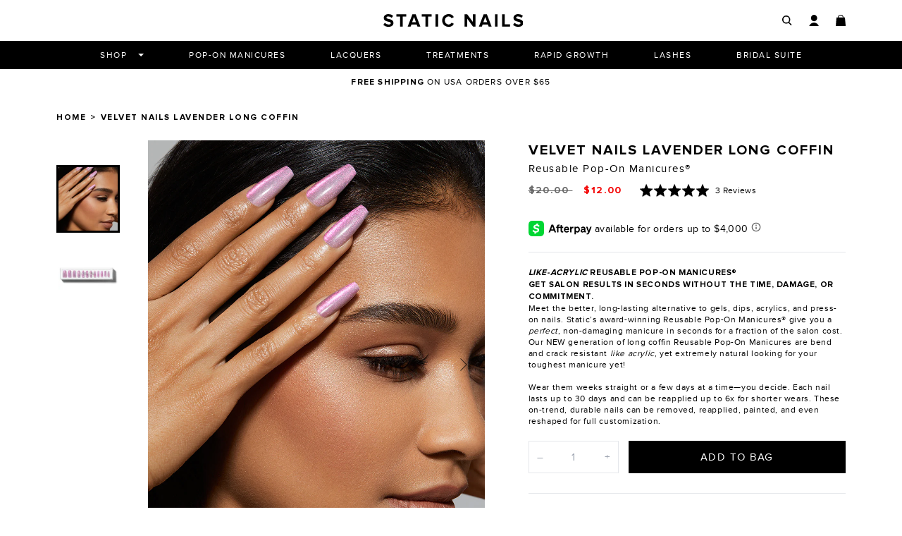

--- FILE ---
content_type: text/html; charset=utf-8
request_url: https://staticnails.com/products/popvelvetnailslavenderlongcoffin
body_size: 47697
content:




       <!DOCTYPE html>
<html lang="en">
<head>

       <meta name="p:domain_verify" content="ecd7e5b4a3cf10db32c3162c046d7780"/>

       <meta name="p:domain_verify" content="030a44dd8f61b4845673838be23bde5c"/>

       <meta charset="utf-8">

       <meta http-equiv="X-UA-Compatible" content="IE=edge">

       <meta name="viewport" content="width=device-width,initial-scale=1">

       <meta name="theme-color" content="">

       <link rel="preconnect" href="https://cdn.shopify.com" crossorigin>

       <meta name="viewport" content="width=device-width, initial-scale=1, shrink-to-fit=no" />

       <link rel="shortcut icon" href="favicon.svg" type="image/svg">

       <link rel="icon" type="image/png" href="https://cdn.shopify.com/s/files/1/1836/8607/files/logo_500x500_46fc8205-15a5-41e1-9d6d-df8c02783e6d.png?v=1650689837">

       <link rel="canonical" href="https://staticnails.com/products/popvelvetnailslavenderlongcoffin">

       <link rel="preconnect" href="https://cdn.shopify.com">

       <link rel="preconnect" href="https://d3hw6dc1ow8pp2.cloudfront.net">

       <link rel="preconnect" href="https://dov7r31oq5dkj.cloudfront.net">

       <link rel="preconnect" href="https://www.googletagmanager.com">

       <link rel="preconnect" href="https://cdn.justuno.com">

       <link rel="preconnect" href="https://ajax.googleapis.com">

       <link rel="preconnect" href="https://s.pinimg.com">

       <link rel="preconnect" href="https://connect.facebook.net"><title>      
      Velvet Nails Lavender Long Coffin Award-Winning Reusable Pop-On Manicures® | Better than press-on nails
    
&ndash; STATIC NAILS
</title>

       <meta name="description" content="Meet the better, long-lasting alternative to gels, dips, acrylics, and press-on nails. Static Nails give you a perfect, non-damaging manicure in seconds for a fraction of the salon cost. Wear them weeks straight or a few days at a time—you decide.">

       <meta property="og:site_name" content="STATIC NAILS">

       <meta property="og:url" content="https://staticnails.com/products/popvelvetnailslavenderlongcoffin">

       <meta property="og:title" content="Velvet Nails Lavender Long Coffin Award-Winning Reusable Pop-On Manicures® | Better than press-on nails">

       <meta property="og:type" content="product">

       <meta property="og:description" content="Meet the better, long-lasting alternative to gels, dips, acrylics, and press-on nails. Static Nails give you a perfect, non-damaging manicure in seconds for a fraction of the salon cost. Wear them weeks straight or a few days at a time—you decide."><meta property="og:image" content="http://staticnails.com/cdn/shop/products/PopVelvetNailsLavenderLongCoffin_1.jpg?v=1747872207">

       <meta property="og:image:secure_url" content="https://staticnails.com/cdn/shop/products/PopVelvetNailsLavenderLongCoffin_1.jpg?v=1747872207">

       <meta property="og:image:width" content="1050">

       <meta property="og:image:height" content="1400"><meta property="og:price:amount" content="12.00">

       <meta property="og:price:currency" content="USD"><meta name="twitter:site" content="@staticnails"><meta name="twitter:card" content="summary_large_image">

       <meta name="twitter:title" content="Velvet Nails Lavender Long Coffin Award-Winning Reusable Pop-On Manicures® | Better than press-on nails">

       <meta name="twitter:description" content="Meet the better, long-lasting alternative to gels, dips, acrylics, and press-on nails. Static Nails give you a perfect, non-damaging manicure in seconds for a fraction of the salon cost. Wear them weeks straight or a few days at a time—you decide.">
  
  
<link type="text/css" href="//staticnails.com/cdn/shop/t/88/assets/layout.theme.css?v=184013456769401885481762882319" rel="stylesheet"><link rel="prefetch" href="//staticnails.com/cdn/shop/t/88/assets/template.collection.bridal.css?v=58570251302165915521762882319" as="style"><link rel="prefetch" href="//staticnails.com/cdn/shop/t/88/assets/template.collection.css?v=58570251302165915521762882319" as="style"><link rel="prefetch" href="//staticnails.com/cdn/shop/t/88/assets/template.collection.lashes.css?v=58570251302165915521762882319" as="style"><link rel="prefetch" href="//staticnails.com/cdn/shop/t/88/assets/template.collection.shop_all_lacquer.css?v=58570251302165915521762882319" as="style"><link type="text/css" href="//staticnails.com/cdn/shop/t/88/assets/layout.theme.styleLiquid.css?v=142855124491863564041762882319" rel="stylesheet">
  
<script type="text/javascript" src="//staticnails.com/cdn/shop/t/88/assets/vendor@layout.theme.js?v=117520313995408680061762882319" defer="defer"></script><script type="text/javascript" src="//staticnails.com/cdn/shop/t/88/assets/layout.theme.js?v=142040363719990616091762882319" defer="defer"></script><link rel="prefetch" href="//staticnails.com/cdn/shop/t/88/assets/template.blog.js?v=45584262753549228301762882319" as="script"><link rel="prefetch" href="//staticnails.com/cdn/shop/t/88/assets/template.cart.js?v=98548104177047441361762882319" as="script"><link rel="prefetch" href="//staticnails.com/cdn/shop/t/88/assets/vendor@template.collection@template.collection.bridal@template.collection.lashes@template.collection.shop_all_lacquer.js?v=26333709653704171251762882319" as="script"><link rel="prefetch" href="//staticnails.com/cdn/shop/t/88/assets/template.collection.bridal.js?v=136091400602270250071762882319" as="script"><link rel="prefetch" href="//staticnails.com/cdn/shop/t/88/assets/vendor@template.collection.bundle.js?v=129831001710758241601762882319" as="script"><link rel="prefetch" href="//staticnails.com/cdn/shop/t/88/assets/template.collection.bundle.js?v=134275852602928733171762882319" as="script"><link rel="prefetch" href="//staticnails.com/cdn/shop/t/88/assets/template.collection.js?v=76674776330893415181762882319" as="script"><link rel="prefetch" href="//staticnails.com/cdn/shop/t/88/assets/template.collection.lashes.js?v=128832672005956050121762882319" as="script"><link rel="prefetch" href="//staticnails.com/cdn/shop/t/88/assets/template.collection.shop_all_lacquer.js?v=45670061835868055941762882319" as="script"><link rel="prefetch" href="//staticnails.com/cdn/shop/t/88/assets/template.index.js?v=165392776573912780721762882319" as="script"><link rel="prefetch" href="//staticnails.com/cdn/shop/t/88/assets/template.page.about.js?v=19699342901840492791762882319" as="script"><link rel="prefetch" href="//staticnails.com/cdn/shop/t/88/assets/template.page.contact.js?v=15357325885611715921762882319" as="script"><link rel="prefetch" href="//staticnails.com/cdn/shop/t/88/assets/vendor@template.page.faqs.js?v=29121988141890656831762882319" as="script"><link rel="prefetch" href="//staticnails.com/cdn/shop/t/88/assets/template.page.faqs.js?v=55595482189157273571762882319" as="script"><link rel="prefetch" href="//staticnails.com/cdn/shop/t/88/assets/template.page.help.js?v=15357325885611715921762882319" as="script"><link rel="prefetch" href="//staticnails.com/cdn/shop/t/88/assets/template.page.legal.js?v=15357325885611715921762882319" as="script"><link rel="prefetch" href="//staticnails.com/cdn/shop/t/88/assets/template.page.review.js?v=79915466439817528191762882319" as="script"><link rel="prefetch" href="//staticnails.com/cdn/shop/t/88/assets/template.page.reward.js?v=95134153954007514711762882319" as="script"><link rel="prefetch" href="//staticnails.com/cdn/shop/t/88/assets/template.page.videos.js?v=45584262753549228301762882319" as="script"><link rel="prefetch" href="//staticnails.com/cdn/shop/t/88/assets/template.product.dropdown.js?v=45165650245627343741762882319" as="script"><link rel="prefetch" href="//staticnails.com/cdn/shop/t/88/assets/template.product.js?v=170899440606038399011762882319" as="script"><link rel="prefetch" href="//staticnails.com/cdn/shop/t/88/assets/template.product.lacquer.js?v=85457133496607364621762882319" as="script"><link rel="prefetch" href="//staticnails.com/cdn/shop/t/88/assets/template.product.lash.js?v=23474305228928165491762882319" as="script"><link rel="prefetch" href="//staticnails.com/cdn/shop/t/88/assets/template.product.liner.js?v=49656884153132157081762882319" as="script"><link rel="prefetch" href="//staticnails.com/cdn/shop/t/88/assets/template.product.nailRemover.js?v=151519853555406269181762882319" as="script"><link rel="prefetch" href="//staticnails.com/cdn/shop/t/88/assets/template.product.palette.js?v=4739086898731973131762882319" as="script"><script type="text/javascript" src="//staticnails.com/cdn/shop/t/88/assets/template.product.popon.js?v=15070106778237919301762882319" defer="defer"></script><link rel="prefetch" href="//staticnails.com/cdn/shop/t/88/assets/template.product.quickview.js?v=142699012059279424271762882319" as="script"><link rel="prefetch" href="//staticnails.com/cdn/shop/t/88/assets/template.product.remover.js?v=45535803136548051141762882319" as="script"><link rel="prefetch" href="//staticnails.com/cdn/shop/t/88/assets/template.product.scissors.js?v=30528588700111080141762882319" as="script"><link rel="prefetch" href="//staticnails.com/cdn/shop/t/88/assets/template.product.swatch.js?v=146740303530431725321762882319" as="script"><link rel="prefetch" href="//staticnails.com/cdn/shop/t/88/assets/template.addresses.js?v=176852350121665811511762882319" as="script"><link rel="prefetch" href="//staticnails.com/cdn/shop/t/88/assets/template.login.js?v=101475699847299582571762882319" as="script"><link rel="prefetch" href="//staticnails.com/cdn/shop/t/88/assets/template.register.js?v=73884849710005631281762882319" as="script">

  
<script>window.performance && window.performance.mark && window.performance.mark('shopify.content_for_header.start');</script><meta id="shopify-digital-wallet" name="shopify-digital-wallet" content="/18368607/digital_wallets/dialog">
<meta name="shopify-checkout-api-token" content="56d0ddd6bab35f4b4a7f78a70462bc00">
<meta id="in-context-paypal-metadata" data-shop-id="18368607" data-venmo-supported="true" data-environment="production" data-locale="en_US" data-paypal-v4="true" data-currency="USD">
<link rel="alternate" hreflang="x-default" href="https://staticnails.com/products/popvelvetnailslavenderlongcoffin">
<link rel="alternate" hreflang="en-US" href="https://staticnails.com/products/popvelvetnailslavenderlongcoffin">
<link rel="alternate" hreflang="fr-US" href="https://staticnails.com/fr/products/popvelvetnailslavenderlongcoffin">
<link rel="alternate" hreflang="es-US" href="https://staticnails.com/es/products/popvelvetnailslavenderlongcoffin">
<link rel="alternate" type="application/json+oembed" href="https://staticnails.com/products/popvelvetnailslavenderlongcoffin.oembed">
<script async="async" src="/checkouts/internal/preloads.js?locale=en-US"></script>
<link rel="preconnect" href="https://shop.app" crossorigin="anonymous">
<script async="async" src="https://shop.app/checkouts/internal/preloads.js?locale=en-US&shop_id=18368607" crossorigin="anonymous"></script>
<script id="shopify-features" type="application/json">{"accessToken":"56d0ddd6bab35f4b4a7f78a70462bc00","betas":["rich-media-storefront-analytics"],"domain":"staticnails.com","predictiveSearch":true,"shopId":18368607,"locale":"en"}</script>
<script>var Shopify = Shopify || {};
Shopify.shop = "staticbabes.myshopify.com";
Shopify.locale = "en";
Shopify.currency = {"active":"USD","rate":"1.0"};
Shopify.country = "US";
Shopify.theme = {"name":"copy: Fix \"ingredient highlight\"","id":140678299731,"schema_name":"Packer blank theme","schema_version":"1.0.9","theme_store_id":null,"role":"main"};
Shopify.theme.handle = "null";
Shopify.theme.style = {"id":null,"handle":null};
Shopify.cdnHost = "staticnails.com/cdn";
Shopify.routes = Shopify.routes || {};
Shopify.routes.root = "/";</script>
<script type="module">!function(o){(o.Shopify=o.Shopify||{}).modules=!0}(window);</script>
<script>!function(o){function n(){var o=[];function n(){o.push(Array.prototype.slice.apply(arguments))}return n.q=o,n}var t=o.Shopify=o.Shopify||{};t.loadFeatures=n(),t.autoloadFeatures=n()}(window);</script>
<script>
  window.ShopifyPay = window.ShopifyPay || {};
  window.ShopifyPay.apiHost = "shop.app\/pay";
  window.ShopifyPay.redirectState = null;
</script>
<script id="shop-js-analytics" type="application/json">{"pageType":"product"}</script>
<script defer="defer" async type="module" src="//staticnails.com/cdn/shopifycloud/shop-js/modules/v2/client.init-shop-cart-sync_BdyHc3Nr.en.esm.js"></script>
<script defer="defer" async type="module" src="//staticnails.com/cdn/shopifycloud/shop-js/modules/v2/chunk.common_Daul8nwZ.esm.js"></script>
<script type="module">
  await import("//staticnails.com/cdn/shopifycloud/shop-js/modules/v2/client.init-shop-cart-sync_BdyHc3Nr.en.esm.js");
await import("//staticnails.com/cdn/shopifycloud/shop-js/modules/v2/chunk.common_Daul8nwZ.esm.js");

  window.Shopify.SignInWithShop?.initShopCartSync?.({"fedCMEnabled":true,"windoidEnabled":true});

</script>
<script>
  window.Shopify = window.Shopify || {};
  if (!window.Shopify.featureAssets) window.Shopify.featureAssets = {};
  window.Shopify.featureAssets['shop-js'] = {"shop-cart-sync":["modules/v2/client.shop-cart-sync_QYOiDySF.en.esm.js","modules/v2/chunk.common_Daul8nwZ.esm.js"],"init-fed-cm":["modules/v2/client.init-fed-cm_DchLp9rc.en.esm.js","modules/v2/chunk.common_Daul8nwZ.esm.js"],"shop-button":["modules/v2/client.shop-button_OV7bAJc5.en.esm.js","modules/v2/chunk.common_Daul8nwZ.esm.js"],"init-windoid":["modules/v2/client.init-windoid_DwxFKQ8e.en.esm.js","modules/v2/chunk.common_Daul8nwZ.esm.js"],"shop-cash-offers":["modules/v2/client.shop-cash-offers_DWtL6Bq3.en.esm.js","modules/v2/chunk.common_Daul8nwZ.esm.js","modules/v2/chunk.modal_CQq8HTM6.esm.js"],"shop-toast-manager":["modules/v2/client.shop-toast-manager_CX9r1SjA.en.esm.js","modules/v2/chunk.common_Daul8nwZ.esm.js"],"init-shop-email-lookup-coordinator":["modules/v2/client.init-shop-email-lookup-coordinator_UhKnw74l.en.esm.js","modules/v2/chunk.common_Daul8nwZ.esm.js"],"pay-button":["modules/v2/client.pay-button_DzxNnLDY.en.esm.js","modules/v2/chunk.common_Daul8nwZ.esm.js"],"avatar":["modules/v2/client.avatar_BTnouDA3.en.esm.js"],"init-shop-cart-sync":["modules/v2/client.init-shop-cart-sync_BdyHc3Nr.en.esm.js","modules/v2/chunk.common_Daul8nwZ.esm.js"],"shop-login-button":["modules/v2/client.shop-login-button_D8B466_1.en.esm.js","modules/v2/chunk.common_Daul8nwZ.esm.js","modules/v2/chunk.modal_CQq8HTM6.esm.js"],"init-customer-accounts-sign-up":["modules/v2/client.init-customer-accounts-sign-up_C8fpPm4i.en.esm.js","modules/v2/client.shop-login-button_D8B466_1.en.esm.js","modules/v2/chunk.common_Daul8nwZ.esm.js","modules/v2/chunk.modal_CQq8HTM6.esm.js"],"init-shop-for-new-customer-accounts":["modules/v2/client.init-shop-for-new-customer-accounts_CVTO0Ztu.en.esm.js","modules/v2/client.shop-login-button_D8B466_1.en.esm.js","modules/v2/chunk.common_Daul8nwZ.esm.js","modules/v2/chunk.modal_CQq8HTM6.esm.js"],"init-customer-accounts":["modules/v2/client.init-customer-accounts_dRgKMfrE.en.esm.js","modules/v2/client.shop-login-button_D8B466_1.en.esm.js","modules/v2/chunk.common_Daul8nwZ.esm.js","modules/v2/chunk.modal_CQq8HTM6.esm.js"],"shop-follow-button":["modules/v2/client.shop-follow-button_CkZpjEct.en.esm.js","modules/v2/chunk.common_Daul8nwZ.esm.js","modules/v2/chunk.modal_CQq8HTM6.esm.js"],"lead-capture":["modules/v2/client.lead-capture_BntHBhfp.en.esm.js","modules/v2/chunk.common_Daul8nwZ.esm.js","modules/v2/chunk.modal_CQq8HTM6.esm.js"],"checkout-modal":["modules/v2/client.checkout-modal_CfxcYbTm.en.esm.js","modules/v2/chunk.common_Daul8nwZ.esm.js","modules/v2/chunk.modal_CQq8HTM6.esm.js"],"shop-login":["modules/v2/client.shop-login_Da4GZ2H6.en.esm.js","modules/v2/chunk.common_Daul8nwZ.esm.js","modules/v2/chunk.modal_CQq8HTM6.esm.js"],"payment-terms":["modules/v2/client.payment-terms_MV4M3zvL.en.esm.js","modules/v2/chunk.common_Daul8nwZ.esm.js","modules/v2/chunk.modal_CQq8HTM6.esm.js"]};
</script>
<script>(function() {
  var isLoaded = false;
  function asyncLoad() {
    if (isLoaded) return;
    isLoaded = true;
    var urls = [];
    for (var i = 0; i

       <urls.length; i++) {
      var s = document.createElement('script');
      s.type = 'text/javascript';
      s.async = true;
      s.src = urls[i];
      var x = document.getElementsByTagName('script')[0];
      x.parentNode.insertBefore(s, x);
    }
  };
  if(window.attachEvent) {
    window.attachEvent('onload', asyncLoad);
  } else {
    window.addEventListener('load', asyncLoad, false);
  }
})();</script>
<script id="__st">var __st={"a":18368607,"offset":-21600,"reqid":"dd6bb5a4-7ae0-4993-ac7c-d43dc068400b-1768962413","pageurl":"staticnails.com\/products\/popvelvetnailslavenderlongcoffin","u":"46b525e97dc7","p":"product","rtyp":"product","rid":6706373722195};</script>
<script>window.ShopifyPaypalV4VisibilityTracking = true;</script>
<script id="form-persister">!function(){'use strict';const t='contact',e='new_comment',n=[[t,t],['blogs',e],['comments',e],[t,'customer']],o='password',r='form_key',c=['recaptcha-v3-token','g-recaptcha-response','h-captcha-response',o],s=()=>{try{return window.sessionStorage}catch{return}},i='__shopify_v',u=t=>t.elements[r],a=function(){const t=[...n].map((([t,e])=>`form[action*='/${t}']:not([data-nocaptcha='true']) input[name='form_type'][value='${e}']`)).join(',');var e;return e=t,()=>e?[...document.querySelectorAll(e)].map((t=>t.form)):[]}();function m(t){const e=u(t);a().includes(t)&&(!e||!e.value)&&function(t){try{if(!s())return;!function(t){const e=s();if(!e)return;const n=u(t);if(!n)return;const o=n.value;o&&e.removeItem(o)}(t);const e=Array.from(Array(32),(()=>Math.random().toString(36)[2])).join('');!function(t,e){u(t)||t.append(Object.assign(document.createElement('input'),{type:'hidden',name:r})),t.elements[r].value=e}(t,e),function(t,e){const n=s();if(!n)return;const r=[...t.querySelectorAll(`input[type='${o}']`)].map((({name:t})=>t)),u=[...c,...r],a={};for(const[o,c]of new FormData(t).entries())u.includes(o)||(a[o]=c);n.setItem(e,JSON.stringify({[i]:1,action:t.action,data:a}))}(t,e)}catch(e){console.error('failed to persist form',e)}}(t)}const f=t=>{if('true'===t.dataset.persistBound)return;const e=function(t,e){const n=function(t){return'function'==typeof t.submit?t.submit:HTMLFormElement.prototype.submit}(t).bind(t);return function(){let t;return()=>{t||(t=!0,(()=>{try{e(),n()}catch(t){(t=>{console.error('form submit failed',t)})(t)}})(),setTimeout((()=>t=!1),250))}}()}(t,(()=>{m(t)}));!function(t,e){if('function'==typeof t.submit&&'function'==typeof e)try{t.submit=e}catch{}}(t,e),t.addEventListener('submit',(t=>{t.preventDefault(),e()})),t.dataset.persistBound='true'};!function(){function t(t){const e=(t=>{const e=t.target;return e instanceof HTMLFormElement?e:e&&e.form})(t);e&&m(e)}document.addEventListener('submit',t),document.addEventListener('DOMContentLoaded',(()=>{const e=a();for(const t of e)f(t);var n;n=document.body,new window.MutationObserver((t=>{for(const e of t)if('childList'===e.type&&e.addedNodes.length)for(const t of e.addedNodes)1===t.nodeType&&'FORM'===t.tagName&&a().includes(t)&&f(t)})).observe(n,{childList:!0,subtree:!0,attributes:!1}),document.removeEventListener('submit',t)}))}()}();</script>
<script integrity="sha256-4kQ18oKyAcykRKYeNunJcIwy7WH5gtpwJnB7kiuLZ1E=" data-source-attribution="shopify.loadfeatures" defer="defer" src="//staticnails.com/cdn/shopifycloud/storefront/assets/storefront/load_feature-a0a9edcb.js" crossorigin="anonymous"></script>
<script crossorigin="anonymous" defer="defer" src="//staticnails.com/cdn/shopifycloud/storefront/assets/shopify_pay/storefront-65b4c6d7.js?v=20250812"></script>
<script data-source-attribution="shopify.dynamic_checkout.dynamic.init">var Shopify=Shopify||{};Shopify.PaymentButton=Shopify.PaymentButton||{isStorefrontPortableWallets:!0,init:function(){window.Shopify.PaymentButton.init=function(){};var t=document.createElement("script");t.src="https://staticnails.com/cdn/shopifycloud/portable-wallets/latest/portable-wallets.en.js",t.type="module",document.head.appendChild(t)}};
</script>
<script data-source-attribution="shopify.dynamic_checkout.buyer_consent">
  function portableWalletsHideBuyerConsent(e){var t=document.getElementById("shopify-buyer-consent"),n=document.getElementById("shopify-subscription-policy-button");t&&n&&(t.classList.add("hidden"),t.setAttribute("aria-hidden","true"),n.removeEventListener("click",e))}function portableWalletsShowBuyerConsent(e){var t=document.getElementById("shopify-buyer-consent"),n=document.getElementById("shopify-subscription-policy-button");t&&n&&(t.classList.remove("hidden"),t.removeAttribute("aria-hidden"),n.addEventListener("click",e))}window.Shopify?.PaymentButton&&(window.Shopify.PaymentButton.hideBuyerConsent=portableWalletsHideBuyerConsent,window.Shopify.PaymentButton.showBuyerConsent=portableWalletsShowBuyerConsent);
</script>
<script data-source-attribution="shopify.dynamic_checkout.cart.bootstrap">document.addEventListener("DOMContentLoaded",(function(){function t(){return document.querySelector("shopify-accelerated-checkout-cart, shopify-accelerated-checkout")}if(t())Shopify.PaymentButton.init();else{new MutationObserver((function(e,n){t()&&(Shopify.PaymentButton.init(),n.disconnect())})).observe(document.body,{childList:!0,subtree:!0})}}));
</script>
<script id='scb4127' type='text/javascript' async='' src='https://staticnails.com/cdn/shopifycloud/privacy-banner/storefront-banner.js'></script><link id="shopify-accelerated-checkout-styles" rel="stylesheet" media="screen" href="https://staticnails.com/cdn/shopifycloud/portable-wallets/latest/accelerated-checkout-backwards-compat.css" crossorigin="anonymous">
<style id="shopify-accelerated-checkout-cart">
        #shopify-buyer-consent {
  margin-top: 1em;
  display: inline-block;
  width: 100%;
}

#shopify-buyer-consent.hidden {
  display: none;
}

#shopify-subscription-policy-button {
  background: none;
  border: none;
  padding: 0;
  text-decoration: underline;
  font-size: inherit;
  cursor: pointer;
}

#shopify-subscription-policy-button::before {
  box-shadow: none;
}

      </style>

<script>window.performance && window.performance.mark && window.performance.mark('shopify.content_for_header.end');</script>

       <!-- Global site tag (gtag.js) - AdWords: -->

       <script async src="https://www.googletagmanager.com/gtag/js?id=AW-833585837"></script>

       <script>
    window.dataLayer = window.dataLayer || [];
    function gtag(){dataLayer.push(arguments);}
    gtag('js', new Date());

    gtag('config', 'AW-833585837');
    gtag('config', 'AW-700576417');
    gtag('config', 'AW-700555097');

      </script>

       <script>
    gtag('event', 'page_view', { 'send_to': 'AW-833585837', 'ecomm_pagetype': 'product', 'ecomm_prodid': '6706373722195', 'ecomm_totalvalue': '12.00' });

      </script>

       <script>
    document.documentElement.className = document.documentElement.className.replace('no-js', 'js');

    window.theme = window.theme || {};
    theme.routes = {
      home: "/",
      cart: "/cart.js",
      cartPage: "/cart",
      cartAdd: "/cart/add.js",
      cartChange: "/cart/change.js"
    };
    theme.strings = {
      soldOut: "Sold out",
      unavailable: "Unavailable"
    };
    theme.settings = {
      dynamicVariantsEnable: true,
      isCustomerTemplate: false,
      moneyFormat: "${{amount}}"
    };

      </script><link href="https://d3hw6dc1ow8pp2.cloudfront.net/styles/main.min.css" rel="stylesheet" type="text/css">
<style type="text/css">
.okeReviews .okeReviews-reviewsWidget-header-controls-writeReview {
        display: inline-block;
    }
    .okeReviews .okeReviews-reviewsWidget.is-okeReviews-empty {
        display: block;
    }
</style>
<script type="application/json" id="oke-reviews-settings">
{"analyticsSettings":{"provider":"ua"},"disableInitialReviewsFetchOnProducts":false,"filtersEnabled":true,"initialReviewDisplayCount":5,"locale":"en","omitMicrodata":true,"reviewSortOrder":"rating","subscriberId":"f7913538-eadf-4e38-a50d-1a73ce813665","widgetTemplateId":"featured-media","starRatingColor":"#000000","recorderPlus":true,"recorderQandaPlus":true}
</script>

       <link rel="stylesheet" type="text/css" href="https://dov7r31oq5dkj.cloudfront.net/f7913538-eadf-4e38-a50d-1a73ce813665/widget-style-customisations.css?v=51fda8bd-14fc-44c4-b850-a2db26019012">  
  
  <script type="application/ld+json">
  {
    "@context": "http://schema.org/",
    "@type": "Product",
    "name": "VELVET NAILS LAVENDER LONG COFFIN",
    "image": "https://staticnails.com/cdn/shop/products/PopVelvetNailsLavenderLongCoffin_1_450x450.jpg?v=1747872207",
    "description": "LIKE-ACRYLIC REUSABLE POP-ON MANICURES® 
GET SALON RESULTS IN SECONDS WITHOUT THE TIME, DAMAGE, OR COMMITMENT.Meet the better, long-lasting alternative to gels, dips, acrylics, and press-on nails. Static’s award-winning Reusable Pop-On Manicures® give you a perfect, non-damaging manicure in seconds for a fraction of the salon cost. Our NEW generation of long coffin Reusable Pop-On Manicures are bend and crack resistant like acrylic, yet extremely natural looking for your toughest manicure yet! Wear them weeks straight or a few days at a time—you decide. Each nail lasts up to 30 days and can be reapplied up to 6x for shorter wears. These on-trend, durable nails can be removed, reapplied, painted, and even reshaped for full customization.
 


APPLY IN SECONDS



REUSABLE



NON-DAMAGING



WATERPROOF



VEGAN &amp;amp; CRUELTY-FREE


HOW TO APPLY &amp;amp; REMOVE 

HOW TO APPLY STEP 1: Wash hands and dry completely. STEP 2: Push back cuticles, then select the best fitting nail for each finger and set aside in order. STEP 3: Apply an even layer of glue (included) to the back of the Static Nail and natural nail.STEP 4: Place the Static Nail slightly under your cuticle for a seamless, natural look. Press down firmly for 30+ seconds using your thumb. Ensure the entire nail is covered and receiving pressure.STEP 5: Press out air pockets (if any) before moving on. If needed, use more glue and pressure to avoid air pockets.STEP 6: If desired, touch up and reshape your Static Manicure using the file included or a nail clipper. Tip: Static Nails can be filed from any side, including the cuticle area, if you want to shorten the length of the nails without losing the tip design.STEP 7: For best practice, apply Static Rapid Repair Nail &amp;amp; Cuticle Oil to keep skin hydrated and repair dry, damaged areas up to 50% overnight (the secret to flawless nails).HOW TO REMOVE &amp;amp; REAPPLY To avoid damage never force or pull off. We highly recommend using Static Non-Toxic, Odorless Polish &amp;amp; Pop-On Nail Remover to gently, but effectively dissolve the glue on command, allowing you to safely remove the nails without damage whenever you&#39;d like.Otherwise, you can gently push under the Static Nail to lift the sides when they are ready to be removed. If and when ready, the entire nail will “POP&quot; off immediately when light pressure is applied.To reapply, simply follow the steps above and done!

INCLUDED
- 30 Nails in 15 sizes per hand (fits petite, average, and larger sized nails)- Static Non-Damaging Glue.- Dual-sided file/bufferINGREDIENTSStatic Glue (2g / 0.7 fl oz): Ethyl Cyanoacrylate, Polymethyl Methacrylate, BHA, Red 7 (CI 15850).",
    "mpn": "6706373722195",
    "brand": {
      "@type": "Thing",
      "name": "Static Nails"
    },
    "offers": {
      "@type": "Offer",
      "priceCurrency": "USD",
      "price": "12.00",
      "availability": "InStock",
      "seller": {
        "@type": "Organization",
        "name": "STATIC NAILS"
      }
    }
    
    ,"aggregateRating": {
      "@type": "AggregateRating",
      "ratingValue": "5.0",
      "ratingCount": "3"
    }
    
  }
</script>

       <script>trackifyliquidloaded = 1;            
  function appendurl(url) {
    var script = document.createElement('script');
    script.setAttribute('type', 'text/javascript');
    script.setAttribute('src', url);
    script.setAttribute('defer', 'defer');
    document.head.appendChild(script); 
  }
  function appendsrcurl(url) {
      var script = document.createElement('script');
      script.setAttribute('type', 'text/javascript');
      script.setAttribute('src', url);
      script.setAttribute('defer', 'defer');
      document.head.appendChild(script); 
  }
  function getCookie(cname) {
    var name = cname + '=';
    var ca = document.cookie.split(';');
    for(var i = 0; i

       <ca.length; i++) {
      var c = ca[i];
      while (c.charAt(0)==' ') c = c.substring(1);
      if (c.indexOf(name) == 0) return c.substring(name.length, c.length);
  }
  return '';
  }   window.addEventListener('load', function() {                
      shop_permanent_domain = 'staticbabes.myshopify.com';
      function getUrlParameter(name) {
      name = name.replace(/[\[]/, '\[').replace(/[\]]/, '\]');
      var regex = new RegExp('[\?&]' + name + '=([^&#]*)');
      var results = regex.exec(location.search);
      return results === null ? '' : decodeURIComponent(results[1].replace(/\+/g, ' '));
      };
      a_aid = getUrlParameter('a_aid');
      
      if (typeof __st === 'undefined') {
      __st = [];
          
      __st['rid'] = 6706373722195;
          
      }var csource ='https://app.redretarget.com/sapp/assets/js/common.js';
      appendsrcurl(csource);  
      
                 
      var source = 'https://app.redretarget.com/sapp/MY_Shopify/product/staticbabes.myshopify.com/'+a_aid+'/?pd_id=6706373722195';
      appendurl(source);
                
      
      
      })</script>

       <script type="text/javascript">
    //var sm_quantity_selector_attr = 'id';
  	if (window.location.pathname == '/collections/all') {
      	window.location.replace('/collections/all-products');
  	}
  	
        
		
        var smFeaturedImage = 'products/PopVelvetNailsLavenderLongCoffin_1.jpg';
        var productSMHandle = 'popvelvetnailslavenderlongcoffin';
        var productSMTitle = 'VELVET NAILS LAVENDER LONG COFFIN';
    
    var sm_is_cart_page = false;
	
</script>

<style>
#gift_container, #gift_container .giftContainerContent, #smProductDetailGiftWrapper {
  all: unset;
}

#gift_container .giftContainerContent *, #smProductDetailGiftWrapper * {
	all: unset;
}

#sticky_gift_icon.stickyGartRight {
  	right: 20px;
    bottom: 20px;
}
#sticky_gift_icon {
    position: fixed;
    bottom: 200px;
    right: 15px;
    z-index: 9999;
}
#sticky_gift_icon a {
    text-decoration: none;
    font-size: 20px;
    color: #34495e;
}
#sticky_gift_icon span {
    display: block;
    -webkit-border-radius: 40px;
    -moz-border-radius: 40px;
    border-radius: 40px;
    background-color: rgba(255,255,255,.9);
    -webkit-box-shadow: 1px 1px 5px grey;
    -moz-box-shadow: 1px 1px 5px grey;
    box-shadow: 1px 1px 5px grey;
    padding: 10px;
    width: 40px;
    height: 40px;
    margin: 0 auto;
    line-height: 40px !important;
    text-align: center;
    position: relative;
    box-sizing: content-box !important;
    z-index: 1;
}
#sticky_gift_icon mark {
    -webkit-border-radius: 20px;
    -moz-border-radius: 20px;
    border-radius: 20px;
    border: 2px solid #FFF;
    width: 20px;
    height: 20px;
    background-color: #FF6B6B;
    position: absolute;
    top: -5px;
    left: -10px;
    font-size: 10px;
    line-height: 20px;
    font-family: Roboto,sans-serif;
    color: #FFF;
    font-weight: 700;
    box-sizing: content-box !important;
}
#sticky_gift_icon svg.showGifts {
  	height: 30px;
	width: 30px;
	margin-top: 3px;
}
#sticky_gift_icon svg.hideGifts {
  	height: 25px;
    width: 25px;
    margin-top: 8px;
  	display: none;
}

#gift_container {
  color:black;
  position: fixed;
  z-index: 9999999;
  bottom: 95px;
  right: 20px;
  max-height: 80%;
  overflow-y: scroll;
  overflow-x: hidden;
  -webkit-box-shadow: rgba(0, 0, 0, 0.16) 0px 5px 40px, rgb(0, 0, 0) 0px 5px 0px 0px inset !important;
  -moz-box-shadow: rgba(0, 0, 0, 0.16) 0px 5px 40px, rgb(0, 0, 0) 0px 5px 0px 0px inset !important;
  box-shadow: rgba(0, 0, 0, 0.16) 0px 5px 40px, rgb(0, 0, 0) 0px 5px 0px 0px inset !important;
  -moz-border-radius: 8px;
  -webkit-border-radius: 8px;
  border-radius: 8px;
  font-size: 13px;
  font-family: -apple-system, BlinkMacSystemFont, 'Segoe UI', Roboto, Oxygen, Ubuntu, Cantarell, 'Open Sans', 'Helvetica Neue', sans-serif;
}

#gift_container .giftContainerContent {
  float: right;
  background: white;
  width: 320px;
  position: relative;
  padding: 10px 10px 0px 10px;
  display:none;
}

#gift_container .giftContainerContent .giftWrapper {
    color: black;
  	padding: 5px;
  	margin: 0px 0px 10px;
	background:rgb(255, 255, 255) none repeat scroll 0% 0%;
	border-radius: 5px;
  	-webkit-border-radius: 5px;
  	-moz-border-radius: 5px;
  	-webkit-box-shadow: rgba(0, 0, 0, 0.1) 0px 4px 15px 0px, rgba(0, 0, 0, 0.1) 0px 1px 2px 0px;
  	-moz-box-shadow: rgba(0, 0, 0, 0.1) 0px 4px 15px 0px, rgba(0, 0, 0, 0.1) 0px 1px 2px 0px;
	box-shadow: rgba(0, 0, 0, 0.1) 0px 4px 15px 0px, rgba(0, 0, 0, 0.1) 0px 1px 2px 0px;
	position: relative;
  	display: block;
}

#gift_container .giftContainerContent .orderGiftsTitle, #gift_container .giftContainerContent .productsToOfferGiftsTitle {
  	text-align: center;
	padding: 5px;
	margin: 0 auto;
	font-weight: bold;
	display: block;
	border-bottom: 1px solid gray;
	width: 95%;
}

#gift_container .giftContainerContent ul {
	display: inline;
}
#gift_container .giftContainerContent li{
	padding: 10px 20px;
	display: block;
}
#gift_container .giftContainerContent li img{
	width: 22%;
	float: left;
	display: block;
}
#gift_container .giftContainerContent .smItems{
	width: 70%;
	display: block;
	float: left;
  	margin-left: 5%;
}

#gift_container .giftContainerContent .giftWrapper a {
  	display: inline;
    cursor: pointer;
    text-decoration: underline;
}

#gift_container .giftContainerContent .smAddGiftToCart {
  	padding: 4px 10px;
    margin-top: 4px;
    background:rgba(168, 168, 168, 0.46) none repeat scroll 0% 0%;
    border-radius: 2px;
    position: relative;
    display: block;
    font-weight: bold;
    cursor: pointer;
}

#gift_container .giftContainerContent .giftAlreadyInCart {
  	padding: 5px 20px;
	display: block;
  	text-align: center;
}
#gift_container .giftContainerContent .giftAlreadyInCart a {
  	font-weight: bold;
}
#gift_container .giftContainerContent .removeFromCart {
  	display: block;
    margin-top: 10px;
    cursor: pointer;
    text-decoration: underline;
}


#gift_container .giftContainerContent .item-variants select {
	display: block;
	color: #444;
	padding: .3em 1.0em .3em .3em;
	width: 100%;
	max-width: 100%;
	box-sizing: border-box;
	margin-top: 2px;
	border: 1px solid #aaa;
	-moz-border-radius: .2em;
  	-webkit-border-radius: .2em;
  	border-radius: .2em;
	-moz-appearance: none;
	-webkit-appearance: none;
	appearance: none;
	background-color: #fff;
	background-image: url('data:image/svg+xml;charset=US-ASCII,<svg version="1.1" id="Capa_1" xmlns="http://www.w3.org/2000/svg" xmlns:xlink="http://www.w3.org/1999/xlink" x="0px" y="0px"	 width="292.362px" height="292.362px" viewBox="0 0 292.362 292.362" style="enable-background:new 0 0 292.362 292.362;"	 xml:space="preserve"><g>	<path d="M286.935,69.377c-3.614-3.617-7.898-5.424-12.848-5.424H18.274c-4.952,0-9.233,1.807-12.85,5.424		C1.807,72.998,0,77.279,0,82.228c0,4.948,1.807,9.229,5.424,12.847l127.907,127.907c3.621,3.617,7.902,5.428,12.85,5.428		s9.233-1.811,12.847-5.428L286.935,95.074c3.613-3.617,5.427-7.898,5.427-12.847C292.362,77.279,290.548,72.998,286.935,69.377z"/></g><g></g><g></g><g></g><g></g><g></g><g></g><g></g><g></g><g></g><g></g><g></g><g></g><g></g><g></g><g></g></svg>'), linear-gradient(to bottom, #ffffff 0%,#e5e5e5 100%);
	background-repeat: no-repeat, repeat;
	background-position: right .7em top 50%, 0 0;
	background-size: .65em auto, 100%;
}
#gift_container .giftContainerContent .item-variants select::-ms-expand {
	display: none;
}
#gift_container .giftContainerContent .item-variants select:hover {
	border-color: #888;
}
#gift_container .giftContainerContent .item-variants select:focus {
	border-color: #aaa;
	-moz-box-shadow: 0 0 1px 3px rgba(59, 153, 252, .7);
  	-webkit-box-shadow: 0 0 1px 3px rgba(59, 153, 252, .7);
  	box-shadow: 0 0 1px 3px rgba(59, 153, 252, .7);
	-moz-box-shadow: 0 0 0 3px -moz-mac-focusring;
  	-webkit-box-shadow: 0 0 0 3px -moz-mac-focusring;
  	box-shadow: 0 0 0 3px -moz-mac-focusring;
	color: #222;
	outline: none;
}
#gift_container .giftContainerContent .item-variants select option {
	font-weight:normal;
}

*[dir="rtl"] #gift_container .giftContainerContent .item-variants select, :root:lang(ar) #gift_container .giftContainerContent .item-variants select, :root:lang(iw) #gift_container .giftContainerContent .item-variants select {
	background-position: left .7em top 50%, 0 0;
	padding: .6em .8em .5em 1.4em;
}

#gift_container .giftContainerContent .item-variants select:disabled, #gift_container .giftContainerContent .item-variants select[aria-disabled=true] {
	color: graytext;
	background-image: url('data:image/svg+xml;charset=US-ASCII,<svg version="1.1" id="Capa_1" xmlns="http://www.w3.org/2000/svg" xmlns:xlink="http://www.w3.org/1999/xlink" x="0px" y="0px"	 width="292.362px" height="292.362px" viewBox="0 0 292.362 292.362" style="enable-background:new 0 0 292.362 292.362;"	 xml:space="preserve"><g>	<path d="M286.935,69.377c-3.614-3.617-7.898-5.424-12.848-5.424H18.274c-4.952,0-9.233,1.807-12.85,5.424		C1.807,72.998,0,77.279,0,82.228c0,4.948,1.807,9.229,5.424,12.847l127.907,127.907c3.621,3.617,7.902,5.428,12.85,5.428		s9.233-1.811,12.847-5.428L286.935,95.074c3.613-3.617,5.427-7.898,5.427-12.847C292.362,77.279,290.548,72.998,286.935,69.377z"/></g><g></g><g></g><g></g><g></g><g></g><g></g><g></g><g></g><g></g><g></g><g></g><g></g><g></g><g></g><g></g></svg>'),linear-gradient(to bottom, #ffffff 0%,#e5e5e5 100%);
}
#gift_container .giftContainerContent .item-variants select:disabled:hover, #gift_container .giftContainerContent .item-variants select[aria-disabled=true] {
	border-color: #aaa;
}
#gift_container .giftContainerContent:after {
  bottom: 100%;
  left: 89%;
  border: solid transparent;
  content: " ";
  height: 0;
  width: 0;
  position: absolute;
  pointer-events: none;
  border-bottom-color: white;
  border-width: 8px;
  margin-left: -8px;
}

#gift_container .button {
  background: #6394F8;
  color: white;
  text-align: center;
  padding: 12px;
  text-decoration: none;
  display: block;
  border-radius: 3px;
  font-size: 16px;
  margin: 25px 0 15px 0;
}
#gift_container .button:hover {
  background: #729ef9;
}

#gift_container .clearfix:after {
  content: "";
  display: table;
  clear: both;
}

#gift_container #overlaySection {
  display: none;
  width: 100%;
  height: 100%;
  position: absolute;
  top: 0;
  left: 0;
  background: white;
  opacity: 0.6;
  z-index: 99;
}


#smProductDetailGiftWrapper {
  position: relative;
  font-size: 13px;
  font-family: -apple-system, BlinkMacSystemFont, 'Segoe UI', Roboto, Oxygen, Ubuntu, Cantarell, 'Open Sans', 'Helvetica Neue', sans-serif;
  line-height: 1;
  -webkit-font-smoothing: antialiased;
  -moz-osx-font-smoothing: grayscale;
  color: #000;
  padding: 10px;
  margin: 20px 0px 50px;
  background:rgb(255, 255, 255) none repeat scroll 0% 0%;
  -webkit-border-radius: 5px;
  -moz-border-radius: 5px;
  border-radius: 5px;
  -webkit-box-shadow:rgba(0, 0, 0, 0.1) 0px 1px 1px 0px,rgba(0, 0, 0, 0.1) 0px 1px 1px 1px;
  -moz-box-shadow:rgba(0, 0, 0, 0.1) 0px 1px 1px 0px,rgba(0, 0, 0, 0.1) 0px 1px 1px 1px;
  box-shadow:rgba(0, 0, 0, 0.1) 0px 1px 1px 0px,rgba(0, 0, 0, 0.1) 0px 1px 1px 1px;
  display: block;
}

#smProductDetailGiftWrapper.alreadyInCart {
  border: 1px solid #00800070;
  background: rgb(245, 251, 244);
}

#smProductDetailGiftWrapper .alreadyInCartProductTitle {
  display: block;
  text-align: center;
}
#smProductDetailGiftWrapper .alreadyInCartProductTitle a {
  cursor: pointer;
  text-decoration: underline;
  font-weight: bold;
}
#smProductDetailGiftWrapper .removeFromCart {
  display: block;
  text-align: center;
  margin-top: 20px;
  cursor: pointer;
  text-decoration: underline;
}


#smProductDetailGiftWrapper li {
	padding: 10px 20px;
    display: inline-block;
}

#smProductDetailGiftWrapper li img {
  width: 22%;
  float: left;
  display: block;
}
#smProductDetailGiftWrapper .smItems {
  width: 70%;
  display: block;
  float: left;
  margin-left: 5%;
}
#smProductDetailGiftWrapper .giftWrapper a {
  display: inline;
  cursor: pointer;
  text-decoration: underline;
}
#smProductDetailGiftWrapper .item-variants select {
  display: block;
  color:#444;
  padding: .5em 1.0em .3em .3em;
  width: 100%;
  max-width: 100%;
  box-sizing: border-box;
  margin-top: 6px;
  border: 1px solid #aaa;
  -moz-border-radius: .2em;
  -webkit-border-radius: .2em;
  border-radius: .2em;
  -moz-appearance: none;
  -webkit-appearance: none;
  appearance: none;
  background-color:#fff;
  background-image: url('data:image/svg+xml;charset=US-ASCII,<svg version="1.1" id="Capa_1" xmlns="http://www.w3.org/2000/svg" xmlns:xlink="http://www.w3.org/1999/xlink" x="0px" y="0px" width="292.362px" height="292.362px" viewBox="0 0 292.362 292.362" style="enable-background:new 0 0 292.362 292.362;" xml:space="preserve"><g>

       <path d="M286.935,69.377c-3.614-3.617-7.898-5.424-12.848-5.424H18.274c-4.952,0-9.233,1.807-12.85,5.424 C1.807,72.998,0,77.279,0,82.228c0,4.948,1.807,9.229,5.424,12.847l127.907,127.907c3.621,3.617,7.902,5.428,12.85,5.428 s9.233-1.811,12.847-5.428L286.935,95.074c3.613-3.617,5.427-7.898,5.427-12.847C292.362,77.279,290.548,72.998,286.935,69.377z"/></g><g></g><g></g><g></g><g></g><g></g><g></g><g></g><g></g><g></g><g></g><g></g><g></g><g></g><g></g><g></g></svg>'), linear-gradient(to bottom,#ffffff 0%,#e5e5e5 100%);
  background-repeat: no-repeat, repeat;
  background-position: right .7em top 50%, 0 0;
  background-size: .65em auto, 100%;
  text-align: left;
}

#smProductDetailGiftWrapper .item-name {
  display: block;
  cursor: pointer;
  text-decoration: underline;
  text-align: left;
}

#smProductDetailGiftWrapper .item-variants select option {
  font-weight: normal;
}
#smProductDetailGiftWrapper .smAddGiftToCart {
  padding: 8px 8px;
  margin-top: 6px;
  background: rgba(168, 168, 168, 0.46) none repeat scroll 0% 0%;
  -moz-border-radius: 2px;
  -webkit-border-radius: 2px;
  border-radius: 2px;
  position: relative;
  display: block;
  font-weight: bold;
  cursor: pointer;
}
#smProductDetailGiftWrapper .productsToOfferGiftsTitle {
  text-align: center;
  padding: 5px;
  margin: 0 auto;
  font-weight: bold;
  display: block;
  border-bottom: 1px solid gray;
  width: 95%;
  margin-bottom: 20px;
  line-height: 20px;
}
#smProductDetailGiftWrapper .productsToOfferGiftsTitle a {
	cursor: pointer;
  	text-decoration: underline;
}

#gift_container  .offerGiftsUntilDate, #smProductDetailGiftWrapper .offerGiftsUntilDate {
  display: block;
  margin-top: 5px;
  text-align: center;
  border-top: 1px solid black;
  padding: 10px;
}

#gift_container  .offerGiftsUntilDateIcon, #smProductDetailGiftWrapper .offerGiftsUntilDateIcon {
  padding: 0 1.0em .3em .3em;
  background-color: #fff;
  background-image: url('data:image/svg+xml;charset=US-ASCII,<svg height="512pt" viewBox="0 0 512 512" width="512pt" xmlns="http://www.w3.org/2000/svg"><path d="m482 292.25v-246.25c0-8.285156-6.714844-15-15-15h-76v-16c0-8.285156-6.714844-15-15-15s-15 6.714844-15 15v16h-60v-16c0-8.285156-6.714844-15-15-15s-15 6.714844-15 15v16h-60v-16c0-8.285156-6.714844-15-15-15s-15 6.714844-15 15v16h-60v-16c0-8.285156-6.714844-15-15-15s-15 6.714844-15 15v16h-76c-8.285156 0-15 6.714844-15 15v391c0 8.285156 6.714844 15 15 15h249.804688c24.25 36.152344 65.488281 60 112.195312 60 74.4375 0 135-60.5625 135-135 0-32.070312-11.25-61.5625-30-84.75zm-391-231.25v15c0 8.285156 6.714844 15 15 15s15-6.714844 15-15v-15h60v15c0 8.285156 6.714844 15 15 15s15-6.714844 15-15v-15h60v15c0 8.285156 6.714844 15 15 15s15-6.714844 15-15v-15h60v15c0 8.285156 6.714844 15 15 15s15-6.714844 15-15v-15h61v60h-422v-60zm-61 361v-271h422v113.804688c-21.464844-14.394532-47.269531-22.804688-75-22.804688-47.398438 0-89.164062 24.558594-113.257812 61.613281-2.027344-1.023437-4.3125-1.613281-6.742188-1.613281h-30c-8.285156 0-15 6.714844-15 15s6.714844 15 15 15h22.722656c-3.386718 9.554688-5.730468 19.601562-6.882812 30h-15.839844c-8.285156 0-15 6.714844-15 15s6.714844 15 15 15h15.839844c1.152344 10.398438 3.492187 20.445312 6.882812 30zm347 60c-57.898438 0-105-47.101562-105-105s47.101562-105 105-105 105 47.101562 105 105-47.101562 105-105 105zm0 0"/><path d="m437 362h-45v-45c0-8.285156-6.714844-15-15-15s-15 6.714844-15 15v60c0 8.285156 6.714844 15 15 15h60c8.285156 0 15-6.714844 15-15s-6.714844-15-15-15zm0 0"/><path d="m136 182h-30c-8.285156 0-15 6.714844-15 15s6.714844 15 15 15h30c8.285156 0 15-6.714844 15-15s-6.714844-15-15-15zm0 0"/><path d="m136 242h-30c-8.285156 0-15 6.714844-15 15s6.714844 15 15 15h30c8.285156 0 15-6.714844 15-15s-6.714844-15-15-15zm0 0"/><path d="m136 302h-30c-8.285156 0-15 6.714844-15 15s6.714844 15 15 15h30c8.285156 0 15-6.714844 15-15s-6.714844-15-15-15zm0 0"/><path d="m227 212h30c8.285156 0 15-6.714844 15-15s-6.714844-15-15-15h-30c-8.285156 0-15 6.714844-15 15s6.714844 15 15 15zm0 0"/><path d="m227 272h30c8.285156 0 15-6.714844 15-15s-6.714844-15-15-15h-30c-8.285156 0-15 6.714844-15 15s6.714844 15 15 15zm0 0"/><path d="m136 362h-30c-8.285156 0-15 6.714844-15 15s6.714844 15 15 15h30c8.285156 0 15-6.714844 15-15s-6.714844-15-15-15zm0 0"/><path d="m347 212h30c8.285156 0 15-6.714844 15-15s-6.714844-15-15-15h-30c-8.285156 0-15 6.714844-15 15s6.714844 15 15 15zm0 0"/></svg>');
  background-repeat: no-repeat, repeat;
  background-size: 16px auto;
}

.productGiftIcon {
  	position: absolute;
	top: 10px;
	right: 10px;
	width: 15%;
	z-index: 1;
}
.svgTextValue {
  	display: inline-block;
    position: absolute;
    top: 50%;
    -webkit-transform: translateY(-50%);
    transform: translateY(-50%);
    left: 0;
    right: 0;
    margin: auto;
    text-align: center;
  	color: black;
}


</style>
<div style="display:none" id="sticky_gift_icon" class="stickyGartRight">

       <a href="#" aria-label="Gifts">

       <span style="background-size: 30px;background-repeat: no-repeat;background-position: center; background-color:#ffffff">

       <svg class="showGifts" version="1.1" id="Capa_1" xmlns="http://www.w3.org/2000/svg" xmlns:xlink="http://www.w3.org/1999/xlink" x="0px" y="0px" viewBox="0 0 512 512" style="enable-background:new 0 0 512 512;" xml:space="preserve">

       <g>

       <g>

       <path d="M32,271.692v192c0,17.664,14.368,32,32,32h160v-224H32z"></path>

      </g>

      </g>

       <g>

       <g>

       <path d="M480,143.692H378.752c7.264-4.96,13.504-9.888,17.856-14.304c25.824-25.952,25.824-68.192,0-94.144
                        c-25.088-25.28-68.8-25.216-93.856,0c-13.888,13.92-50.688,70.592-45.6,108.448h-2.304c5.056-37.856-31.744-94.528-45.6-108.448
                        c-25.088-25.216-68.8-25.216-93.856,0C89.6,61.196,89.6,103.436,115.36,129.388c4.384,4.416,10.624,9.344,17.888,14.304H32
                        c-17.632,0-32,14.368-32,32v48c0,8.832,7.168,16,16,16h208v-64h64v64h208c8.832,0,16-7.168,16-16v-48
                        C512,158.06,497.664,143.692,480,143.692z M222.112,142.636c0,0-1.344,1.056-5.92,1.056c-22.112,0-64.32-22.976-78.112-36.864
                        c-13.408-13.504-13.408-35.52,0-49.024c6.496-6.528,15.104-10.112,24.256-10.112c9.12,0,17.728,3.584,24.224,10.112
                        C208.128,79.5,229.568,134.924,222.112,142.636z M295.776,143.692c-4.544,0-5.888-1.024-5.888-1.056
                        c-7.456-7.712,13.984-63.136,35.552-84.832c12.896-13.024,35.456-13.088,48.48,0c13.44,13.504,13.44,35.52,0,49.024
                        C360.128,120.716,317.92,143.692,295.776,143.692z"></path>

      </g>

      </g>

       <g>

       <g>

       <path d="M288,271.692v224h160c17.664,0,32-14.336,32-32v-192H288z"></path>

      </g>
        	</g>

      </svg>
      	<svg class="hideGifts" version="1.1" id="Layer_1" xmlns="http://www.w3.org/2000/svg" xmlns:xlink="http://www.w3.org/1999/xlink" x="0px" y="0px" viewBox="0 0 492 492" style="enable-background:new 0 0 492 492;" xml:space="preserve">

       <g>

       <g>

       <path d="M300.188,246L484.14,62.04c5.06-5.064,7.852-11.82,7.86-19.024c0-7.208-2.792-13.972-7.86-19.028L468.02,7.872
                        c-5.068-5.076-11.824-7.856-19.036-7.856c-7.2,0-13.956,2.78-19.024,7.856L246.008,191.82L62.048,7.872
                        c-5.06-5.076-11.82-7.856-19.028-7.856c-7.2,0-13.96,2.78-19.02,7.856L7.872,23.988c-10.496,10.496-10.496,27.568,0,38.052
                        L191.828,246L7.872,429.952c-5.064,5.072-7.852,11.828-7.852,19.032c0,7.204,2.788,13.96,7.852,19.028l16.124,16.116
                        c5.06,5.072,11.824,7.856,19.02,7.856c7.208,0,13.968-2.784,19.028-7.856l183.96-183.952l183.952,183.952
                        c5.068,5.072,11.824,7.856,19.024,7.856h0.008c7.204,0,13.96-2.784,19.028-7.856l16.12-16.116
                        c5.06-5.064,7.852-11.824,7.852-19.028c0-7.204-2.792-13.96-7.852-19.028L300.188,246z"/>

      </g>

      </g>

      </svg>
      	<mark class="giftsCount" style="background-color:#ff6b6b">0</mark>

      </span>

      </a>
</div>


<div id="gift_container">

       <div class="giftContainerContent">

      </div>

       <div id="overlaySection" style="display: none;">

       <div class="overlaySectionWrapper">

       <svg xmlns="http://www.w3.org/2000/svg" xmlns:xlink="http://www.w3.org/1999/xlink" style="margin: 10px auto; background: rgba(0, 0, 0, 0) none repeat scroll 0% 0%; display: block; shape-rendering: auto;" width="100px" height="100px" viewBox="0 0 100 100" preserveAspectRatio="xMidYMid">
				<circle cx="50" cy="50" fill="none" stroke="#6a6a6a" stroke-width="6" r="35" stroke-dasharray="164.93361431346415 56.97787143782138">
  					<animateTransform attributeName="transform" type="rotate" repeatCount="indefinite" dur="1s" values="0 50 50;360 50 50" keyTimes="0;1"></animateTransform>
				</circle>
          	</svg>

      </div>

      </div>
</div>

<div id="smGiftIcon1" style="display:none">

       <svg height="100%" viewBox="0 0 423334 423334" width="100%"><g>

       <circle class="svgBackground" cx="211667" cy="211667" r="211667" style="fill: rgb(0, 255, 0);" /><g><path class="fil1" style="fill: white" d="M119059 155901l185216 0c2805,0 5080,2275 5080,5080l0 41401c0,2805 -2275,5080 -5080,5080l-185216 0c-2805,0 -5080,-2275 -5080,-5080l0 -41401c0,-2805 2275,-5080 5080,-5080zm180136 10160l-175056 0 0 31241 175056 0 0 -31241z" />

       <path class="fil1" style="fill: white" d="M296643 220462l0 104671c0,2805 -2275,5080 -5080,5080l-159792 0c-2805,0 -5080,-2275 -5080,-5080l0 -104671c0,-2797 2282,-5079 5079,-5079l2 0c2797,0 5079,2289 5079,5079l0 99591 149632 0 0 -99591c0,-2797 2282,-5079 5079,-5079l2 0c2797,0 5079,2289 5079,5079z" />

       <path class="fil1" style="fill: white" d="M193635 161672c0,-2805 2275,-5080 5080,-5080 2805,0 5080,2275 5080,5080l0 163461c0,2805 -2275,5080 -5080,5080 -2805,0 -5080,-2275 -5080,-5080l0 -163461z" />

       <path class="fil1" style="fill: white" d="M219539 161672c0,-2805 2275,-5080 5080,-5080 2805,0 5080,2275 5080,5080l0 163461c0,2805 -2275,5080 -5080,5080 -2805,0 -5080,-2275 -5080,-5080l0 -163461z" />

       <path class="fil1" style="fill: white" d="M209789 163399c-2587,-2281 -68864,-61052 -31914,-69713 33612,-7880 40371,65311 40391,65520 262,2783 -1781,5254 -4564,5516 -1491,140 -2893,-381 -3913,-1323zm-29612 -59831c-13041,3056 11194,28506 26055,42753 -3158,-17890 -10654,-46364 -26055,-42753z" />

       <path class="fil1" style="fill: white" d="M221711 142929c11236,-11089 24112,-25587 18671,-29124 -5427,-3528 -13257,14265 -18671,29124zm24187 -37618c19846,12904 -28410,55572 -31713,58458 -1268,1217 -3135,1739 -4942,1208 -2685,-789 -4222,-3606 -3433,-6291 56,-189 19543,-66734 40088,-53375z" /></g></g>

      </svg>
</div>
<div id="smGiftIcon2" style="display:none">

       <svg height="100%" width="100%" viewBox="0 0 64 64">

       <g>

       <path class="svgBackground"
                      d="M56.8,19.4c-2.4,0.3-4.2,1.8-5.7,3.7c0.4,0.5,0.8,0.8,1.1,1.2c0,1.3,0,2.6,0,4.4c1.1,0.6,2.5,1.7,4.2,2.3   c0.9,0.3,2.3,0,3.1-0.6c1.1-0.7,0.8-2,0.2-3.1c-0.7-1.4-0.8-2.9-0.2-4.5C60.4,20.7,59.1,19,56.8,19.4z M56.9,23   c-0.8,0.6-1.9,0.8-2.9,0.9c-0.3,0-1.6,0-1.7,0.3c0.5-1.2,1.8-2.3,2.9-2.9c0.4-0.2,0.7-0.4,1.1-0.4c0.4,0,0.8,0.1,1.1,0.4   C57.9,21.9,57.5,22.5,56.9,23z"/>

       <path class="svgBackground"
                      d="M47.8,22.8c-1.5-1.9-3.2-3.4-5.7-3.7c-2.3-0.3-3.6,1.3-2.7,3.5c0.7,1.6,0.5,3-0.2,4.5   c-0.6,1.1-0.8,2.4,0.2,3.1c0.8,0.6,2.2,0.9,3.1,0.6c1.6-0.6,3-1.6,4.2-2.3c0-1.8,0-3.1,0-4.4C47.1,23.6,47.4,23.3,47.8,22.8z    M44.4,23.5c-1-0.2-2-0.5-2.8-1.1c-0.1-0.1-0.2-0.2-0.3-0.3c-0.5-0.5-0.9-1.4,0-1.7c0.8-0.3,1.9,0.3,2.6,0.7c1.1,0.7,2,1.6,2.6,2.7   C46.4,23.6,44.8,23.6,44.4,23.5z"/>

       <path class="svgBackground"
                      d="M49.4,23.5c-1.3,0-2.4,1.1-2.4,2.4c0,1.3,1.1,2.4,2.4,2.4c1.3,0,2.4-1.1,2.4-2.4   C51.8,24.6,50.7,23.5,49.4,23.5z"/>

       <path class="svgBackground"
                      d="M58.8,12.3h-7.2v7.2c1.3-1.1,2.9-2,4.9-2.3c1.9-0.3,3.5,0.3,4.5,1.6c1,1.3,1.1,3,0.4,4.7   c0,0.1-0.1,0.2-0.1,0.3h1.5v-7.5C62.9,14.1,61.1,12.3,58.8,12.3z"/>

       <path class="svgBackground"
                      d="M37.6,23.2c-0.7-1.7-0.6-3.5,0.4-4.7c1-1.3,2.6-1.9,4.5-1.6c2.1,0.3,3.8,1.3,5,2.4v-7H5.2   c-2.3,0-4.1,1.8-4.1,4.1v7.5h36.7C37.7,23.6,37.7,23.4,37.6,23.2z"/>

       <path class="svgBackground"
                      d="M43.3,32.5c-0.5,0.2-1,0.2-1.5,0.2c-1.3,0-2.6-0.4-3.5-1c-0.5-0.4-1.9-1.5-1.6-3.7H1.1v19.8   c0,2.3,1.8,4.1,4.1,4.1h42.4V30.2c-0.2,0.1-0.4,0.2-0.6,0.4C45.9,31.2,44.7,32,43.3,32.5z"/>

       <path class="svgBackground"
                  d="M60.7,32c-0.9,0.6-2.2,1-3.5,1c-0.5,0-1-0.1-1.5-0.2c-1.4-0.5-2.6-1.3-3.6-1.9c-0.2-0.1-0.3-0.2-0.5-0.3v21.1   h7.2c2.3,0,4.1-1.8,4.1-4.1V27.9h-0.7C62.7,30.3,61.2,31.6,60.7,32z"/>

      </g>

      </svg>
</div>
<div id="smGiftIcon3" style="display:none">

       <svg height="100%" width="100%" viewBox="0 0 64 64">

       <circle cx="50%" cy="50%" r="50%" fill="red" class="svgBackground" />

       <switch>

       <foreignObject x="10" y="4" width="70%" height="85%" style="line-height: normal; text-align:center;">

       <div>

       <p xmlns="http://www.w3.org/1999/xhtml" class="svgTextValue" style="color: black; font-family: Arial; font-size: 14px; text-align: center; line-height: normal; font-weight: bold"></p>

      </div>

      </foreignObject>

      </switch>

      </svg>
</div>

<img alt="smNoImage" style="display:none" class="smNoImage" src="//staticnails.com/cdn/shopifycloud/storefront/assets/no-image-100-2a702f30_small.gif" />

<script type="text/javascript">var sm_translations_labels = {"gift_already_in_cart":"Gift GIFT_NAME already in cart","remove_from_cart":"Remove from cart?","add_to_cart":"Add to bag","add_product_to_cart_and_get_gift":"Add PRODUCT_NAME to cart and get free gift","pick_free_gift_for_product":"You can pick free gift for PRODUCT_NAME","buy_for_more_and_get_gift":"If you spend ORDER_MINIMUM (TO_SPEND more), you will get free gift","pick_free_gift_for_order":"You spend more then ORDER_MINIMUM, pick your free gift","active_until":"active until UNTIL_DATE","gift_cart_property_label":"Free gift: 100% off"}; var sm_desing_settings = {"selectedGiftIcon":1,"giftIconColor":{"hue":120,"saturation":0,"brightness":0.75,"alpha":1},"giftIconTextValue":"Free Gift","selectedGiftBoxPosition":1,"backgroundColorOfGiftBox":{"hue":1,"saturation":0,"brightness":1},"hideGiftBox":0}; var sm_products_gifts = []; var sm_orders_gifts = [{"id":6041,"order_minimum":55,"startDate":"2020-12-03","endDate":"2021-01-01","automaticallyAddToCart":1,"gifts":[{"id_gift":"4719726690387","url":"liquid-glass-lacquer-24k-2","original_url":"liquid-glass-lacquer-24k"},{"id_gift":"4719726755923","url":"liquid-glass-lacquer-buzzn-on-bubbles-2","original_url":"liquid-glass-lacquer-buzzn-on-bubbles"},{"id_gift":"4719726854227","url":"liquid-glass-lacquer-black-magic-2","original_url":"liquid-glass-lacquer-black-magic"},{"id_gift":"4719726886995","url":"liquid-glass-lacquer-here-for-champagne-2","original_url":"liquid-glass-lacquer-here-for-champagne"},{"id_gift":"4719726919763","url":"liquid-glass-lacquer-lithomancy-2","original_url":"liquid-glass-lacquer-lithomancy"},{"id_gift":"4719726985299","url":"liquid-glass-lacquer-salem-2","original_url":"liquid-glass-lacquer-salem"},{"id_gift":"4719727116371","url":"liquid-glass-lacquer-ruby-slippers-2","original_url":"liquid-glass-lacquer-ruby-slippers"},{"id_gift":"4719727181907","url":"liquid-glass-lacquer-sexy-in-silk-2","original_url":"liquid-glass-lacquer-sexy-in-silk"}]}]; var sm_pro_version_settings = null; var sm_money_format="$@@amount&&";</script>

       <!-- Hotjar Tracking Code for https://staticnails.com/ -->

       <script>
      (function(h,o,t,j,a,r){
          h.hj=h.hj||function(){(h.hj.q=h.hj.q||[]).push(arguments)};
          h._hjSettings={hjid:3090671,hjsv:6};
          a=o.getElementsByTagName('head')[0];
          r=o.createElement('script');r.async=1;
          r.src=t+h._hjSettings.hjid+j+h._hjSettings.hjsv;
          a.appendChild(r);
      })(window,document,'https://static.hotjar.com/c/hotjar-','.js?sv=');

      </script>

       <!--begin-boost-pfs-filter-css-->

       <link rel="preload stylesheet" href="//staticnails.com/cdn/shop/t/88/assets/boost-pfs-instant-search.css?v=65903503244102466071762882319" as="style"><link href="//staticnails.com/cdn/shop/t/88/assets/boost-pfs-custom.css?v=49172639118758355571762882319" rel="stylesheet" type="text/css" media="all" />

       <!--end-boost-pfs-filter-css-->

       <!-- giftbox-script -->

       <script src="https://giftbox.ds-cdn.com/static/main.js?shop=staticbabes.myshopify.com"></script>

       <!-- / giftbox-script -->
            
<!-- BEGIN app block: shopify://apps/gift-box/blocks/head/f53ea332-e066-453a-9116-800349284dfb --><script>
const isProductPage = window.location.pathname.includes("/products/");

// Allow redirect only on product pages.
if (isProductPage) {
  const GHOST_PRODUCT_TYPE = "giftbox_ghost_product";
  // Use product handle to check the type of the product.
  const product_type = "Reusable Pop-On Manicures®";
  if (product_type == GHOST_PRODUCT_TYPE) {
    // Redirect to the GP parent URL stored in the GP's metafields.
    const parent_product_url = '';
    if (parent_product_url === null || parent_product_url === '') {
      window.location.replace("/");
    } else {
      window.location.replace(parent_product_url);
    }
  }
}
</script>

<script
  src="https://giftbox.ds-cdn.com/static/main.js?shop=staticbabes.myshopify.com"

  async

></script>


<!-- END app block --><!-- BEGIN app block: shopify://apps/klaviyo-email-marketing-sms/blocks/klaviyo-onsite-embed/2632fe16-c075-4321-a88b-50b567f42507 -->












  <script async src="https://static.klaviyo.com/onsite/js/MrJZVw/klaviyo.js?company_id=MrJZVw"></script>
  <script>!function(){if(!window.klaviyo){window._klOnsite=window._klOnsite||[];try{window.klaviyo=new Proxy({},{get:function(n,i){return"push"===i?function(){var n;(n=window._klOnsite).push.apply(n,arguments)}:function(){for(var n=arguments.length,o=new Array(n),w=0;w<n;w++)o[w]=arguments[w];var t="function"==typeof o[o.length-1]?o.pop():void 0,e=new Promise((function(n){window._klOnsite.push([i].concat(o,[function(i){t&&t(i),n(i)}]))}));return e}}})}catch(n){window.klaviyo=window.klaviyo||[],window.klaviyo.push=function(){var n;(n=window._klOnsite).push.apply(n,arguments)}}}}();</script>

  
    <script id="viewed_product">
      if (item == null) {
        var _learnq = _learnq || [];

        var MetafieldReviews = null
        var MetafieldYotpoRating = null
        var MetafieldYotpoCount = null
        var MetafieldLooxRating = null
        var MetafieldLooxCount = null
        var okendoProduct = null
        var okendoProductReviewCount = null
        var okendoProductReviewAverageValue = null
        try {
          // The following fields are used for Customer Hub recently viewed in order to add reviews.
          // This information is not part of __kla_viewed. Instead, it is part of __kla_viewed_reviewed_items
          MetafieldReviews = {"rating":{"scale_min":"1.0","scale_max":"5.0","value":"5.0"},"rating_count":3};
          MetafieldYotpoRating = null
          MetafieldYotpoCount = null
          MetafieldLooxRating = null
          MetafieldLooxCount = null

          okendoProduct = null
          // If the okendo metafield is not legacy, it will error, which then requires the new json formatted data
          if (okendoProduct && 'error' in okendoProduct) {
            okendoProduct = null
          }
          okendoProductReviewCount = okendoProduct ? okendoProduct.reviewCount : null
          okendoProductReviewAverageValue = okendoProduct ? okendoProduct.reviewAverageValue : null
        } catch (error) {
          console.error('Error in Klaviyo onsite reviews tracking:', error);
        }

        var item = {
          Name: "VELVET NAILS LAVENDER LONG COFFIN",
          ProductID: 6706373722195,
          Categories: ["All Products","All Products","Everything But Bundles","everything but Bundles, Mean girls, and legally blonde","Homepage 2022_best sellers","LAST CALL","Like-Acrylic Collection","Pop-Ons 45 12 Days","Pop-Ons: 12 Days Of Savings","Reusable Pop-On Manicures","Secret Collection 35% OFF 2024","🚨 ALMOST SOLD OUT"],
          ImageURL: "https://staticnails.com/cdn/shop/products/PopVelvetNailsLavenderLongCoffin_1_grande.jpg?v=1747872207",
          URL: "https://staticnails.com/products/popvelvetnailslavenderlongcoffin",
          Brand: "Static Nails",
          Price: "$12.00",
          Value: "12.00",
          CompareAtPrice: "$20.00"
        };
        _learnq.push(['track', 'Viewed Product', item]);
        _learnq.push(['trackViewedItem', {
          Title: item.Name,
          ItemId: item.ProductID,
          Categories: item.Categories,
          ImageUrl: item.ImageURL,
          Url: item.URL,
          Metadata: {
            Brand: item.Brand,
            Price: item.Price,
            Value: item.Value,
            CompareAtPrice: item.CompareAtPrice
          },
          metafields:{
            reviews: MetafieldReviews,
            yotpo:{
              rating: MetafieldYotpoRating,
              count: MetafieldYotpoCount,
            },
            loox:{
              rating: MetafieldLooxRating,
              count: MetafieldLooxCount,
            },
            okendo: {
              rating: okendoProductReviewAverageValue,
              count: okendoProductReviewCount,
            }
          }
        }]);
      }
    </script>
  




  <script>
    window.klaviyoReviewsProductDesignMode = false
  </script>







<!-- END app block --><!-- BEGIN app block: shopify://apps/okendo/blocks/theme-settings/bb689e69-ea70-4661-8fb7-ad24a2e23c29 --><!-- BEGIN app snippet: header-metafields -->









    <link href="https://d3hw6dc1ow8pp2.cloudfront.net/styles/main.min.css" rel="stylesheet" type="text/css">
<style type="text/css">
.okeReviews .okeReviews-reviewsWidget-header-controls-writeReview {
        display: inline-block;
    }
    .okeReviews .okeReviews-reviewsWidget.is-okeReviews-empty {
        display: block;
    }
</style>
<script type="application/json" id="oke-reviews-settings">
{"analyticsSettings":{"provider":"ua"},"disableInitialReviewsFetchOnProducts":false,"filtersEnabled":true,"initialReviewDisplayCount":5,"locale":"en","omitMicrodata":true,"reviewSortOrder":"rating","subscriberId":"f7913538-eadf-4e38-a50d-1a73ce813665","widgetTemplateId":"featured-media","starRatingColor":"#000000","recorderPlus":true,"recorderQandaPlus":true}
</script>

    <link rel="stylesheet" type="text/css" href="https://dov7r31oq5dkj.cloudfront.net/f7913538-eadf-4e38-a50d-1a73ce813665/widget-style-customisations.css?v=51fda8bd-14fc-44c4-b850-a2db26019012">













<!-- END app snippet -->

<!-- BEGIN app snippet: widget-plus-initialisation-script -->




<!-- END app snippet -->


<!-- END app block --><!-- BEGIN app block: shopify://apps/attentive/blocks/attn-tag/8df62c72-8fe4-407e-a5b3-72132be30a0d --><script type="text/javascript" src="https://cdn.attn.tv/staticnails/dtag.js?source=app-embed" defer="defer"></script>


<!-- END app block --><script src="https://cdn.shopify.com/extensions/019b54c3-e4da-713c-b8fc-a6f94943966a/shopify-app-vue-template-45/assets/app.js" type="text/javascript" defer="defer"></script>
<script src="https://cdn.shopify.com/extensions/019bdd7a-c110-7969-8f1c-937dfc03ea8a/smile-io-272/assets/smile-loader.js" type="text/javascript" defer="defer"></script>
<script src="https://cdn.shopify.com/extensions/019bdc01-83b4-78ea-9710-4f26bec23ea5/bundles-45/assets/simple-bundles-v2.min.js" type="text/javascript" defer="defer"></script>
<link href="https://monorail-edge.shopifysvc.com" rel="dns-prefetch">
<script>(function(){if ("sendBeacon" in navigator && "performance" in window) {try {var session_token_from_headers = performance.getEntriesByType('navigation')[0].serverTiming.find(x => x.name == '_s').description;} catch {var session_token_from_headers = undefined;}var session_cookie_matches = document.cookie.match(/_shopify_s=([^;]*)/);var session_token_from_cookie = session_cookie_matches && session_cookie_matches.length === 2 ? session_cookie_matches[1] : "";var session_token = session_token_from_headers || session_token_from_cookie || "";function handle_abandonment_event(e) {var entries = performance.getEntries().filter(function(entry) {return /monorail-edge.shopifysvc.com/.test(entry.name);});if (!window.abandonment_tracked && entries.length === 0) {window.abandonment_tracked = true;var currentMs = Date.now();var navigation_start = performance.timing.navigationStart;var payload = {shop_id: 18368607,url: window.location.href,navigation_start,duration: currentMs - navigation_start,session_token,page_type: "product"};window.navigator.sendBeacon("https://monorail-edge.shopifysvc.com/v1/produce", JSON.stringify({schema_id: "online_store_buyer_site_abandonment/1.1",payload: payload,metadata: {event_created_at_ms: currentMs,event_sent_at_ms: currentMs}}));}}window.addEventListener('pagehide', handle_abandonment_event);}}());</script>
<script id="web-pixels-manager-setup">(function e(e,d,r,n,o){if(void 0===o&&(o={}),!Boolean(null===(a=null===(i=window.Shopify)||void 0===i?void 0:i.analytics)||void 0===a?void 0:a.replayQueue)){var i,a;window.Shopify=window.Shopify||{};var t=window.Shopify;t.analytics=t.analytics||{};var s=t.analytics;s.replayQueue=[],s.publish=function(e,d,r){return s.replayQueue.push([e,d,r]),!0};try{self.performance.mark("wpm:start")}catch(e){}var l=function(){var e={modern:/Edge?\/(1{2}[4-9]|1[2-9]\d|[2-9]\d{2}|\d{4,})\.\d+(\.\d+|)|Firefox\/(1{2}[4-9]|1[2-9]\d|[2-9]\d{2}|\d{4,})\.\d+(\.\d+|)|Chrom(ium|e)\/(9{2}|\d{3,})\.\d+(\.\d+|)|(Maci|X1{2}).+ Version\/(15\.\d+|(1[6-9]|[2-9]\d|\d{3,})\.\d+)([,.]\d+|)( \(\w+\)|)( Mobile\/\w+|) Safari\/|Chrome.+OPR\/(9{2}|\d{3,})\.\d+\.\d+|(CPU[ +]OS|iPhone[ +]OS|CPU[ +]iPhone|CPU IPhone OS|CPU iPad OS)[ +]+(15[._]\d+|(1[6-9]|[2-9]\d|\d{3,})[._]\d+)([._]\d+|)|Android:?[ /-](13[3-9]|1[4-9]\d|[2-9]\d{2}|\d{4,})(\.\d+|)(\.\d+|)|Android.+Firefox\/(13[5-9]|1[4-9]\d|[2-9]\d{2}|\d{4,})\.\d+(\.\d+|)|Android.+Chrom(ium|e)\/(13[3-9]|1[4-9]\d|[2-9]\d{2}|\d{4,})\.\d+(\.\d+|)|SamsungBrowser\/([2-9]\d|\d{3,})\.\d+/,legacy:/Edge?\/(1[6-9]|[2-9]\d|\d{3,})\.\d+(\.\d+|)|Firefox\/(5[4-9]|[6-9]\d|\d{3,})\.\d+(\.\d+|)|Chrom(ium|e)\/(5[1-9]|[6-9]\d|\d{3,})\.\d+(\.\d+|)([\d.]+$|.*Safari\/(?![\d.]+ Edge\/[\d.]+$))|(Maci|X1{2}).+ Version\/(10\.\d+|(1[1-9]|[2-9]\d|\d{3,})\.\d+)([,.]\d+|)( \(\w+\)|)( Mobile\/\w+|) Safari\/|Chrome.+OPR\/(3[89]|[4-9]\d|\d{3,})\.\d+\.\d+|(CPU[ +]OS|iPhone[ +]OS|CPU[ +]iPhone|CPU IPhone OS|CPU iPad OS)[ +]+(10[._]\d+|(1[1-9]|[2-9]\d|\d{3,})[._]\d+)([._]\d+|)|Android:?[ /-](13[3-9]|1[4-9]\d|[2-9]\d{2}|\d{4,})(\.\d+|)(\.\d+|)|Mobile Safari.+OPR\/([89]\d|\d{3,})\.\d+\.\d+|Android.+Firefox\/(13[5-9]|1[4-9]\d|[2-9]\d{2}|\d{4,})\.\d+(\.\d+|)|Android.+Chrom(ium|e)\/(13[3-9]|1[4-9]\d|[2-9]\d{2}|\d{4,})\.\d+(\.\d+|)|Android.+(UC? ?Browser|UCWEB|U3)[ /]?(15\.([5-9]|\d{2,})|(1[6-9]|[2-9]\d|\d{3,})\.\d+)\.\d+|SamsungBrowser\/(5\.\d+|([6-9]|\d{2,})\.\d+)|Android.+MQ{2}Browser\/(14(\.(9|\d{2,})|)|(1[5-9]|[2-9]\d|\d{3,})(\.\d+|))(\.\d+|)|K[Aa][Ii]OS\/(3\.\d+|([4-9]|\d{2,})\.\d+)(\.\d+|)/},d=e.modern,r=e.legacy,n=navigator.userAgent;return n.match(d)?"modern":n.match(r)?"legacy":"unknown"}(),u="modern"===l?"modern":"legacy",c=(null!=n?n:{modern:"",legacy:""})[u],f=function(e){return[e.baseUrl,"/wpm","/b",e.hashVersion,"modern"===e.buildTarget?"m":"l",".js"].join("")}({baseUrl:d,hashVersion:r,buildTarget:u}),m=function(e){var d=e.version,r=e.bundleTarget,n=e.surface,o=e.pageUrl,i=e.monorailEndpoint;return{emit:function(e){var a=e.status,t=e.errorMsg,s=(new Date).getTime(),l=JSON.stringify({metadata:{event_sent_at_ms:s},events:[{schema_id:"web_pixels_manager_load/3.1",payload:{version:d,bundle_target:r,page_url:o,status:a,surface:n,error_msg:t},metadata:{event_created_at_ms:s}}]});if(!i)return console&&console.warn&&console.warn("[Web Pixels Manager] No Monorail endpoint provided, skipping logging."),!1;try{return self.navigator.sendBeacon.bind(self.navigator)(i,l)}catch(e){}var u=new XMLHttpRequest;try{return u.open("POST",i,!0),u.setRequestHeader("Content-Type","text/plain"),u.send(l),!0}catch(e){return console&&console.warn&&console.warn("[Web Pixels Manager] Got an unhandled error while logging to Monorail."),!1}}}}({version:r,bundleTarget:l,surface:e.surface,pageUrl:self.location.href,monorailEndpoint:e.monorailEndpoint});try{o.browserTarget=l,function(e){var d=e.src,r=e.async,n=void 0===r||r,o=e.onload,i=e.onerror,a=e.sri,t=e.scriptDataAttributes,s=void 0===t?{}:t,l=document.createElement("script"),u=document.querySelector("head"),c=document.querySelector("body");if(l.async=n,l.src=d,a&&(l.integrity=a,l.crossOrigin="anonymous"),s)for(var f in s)if(Object.prototype.hasOwnProperty.call(s,f))try{l.dataset[f]=s[f]}catch(e){}if(o&&l.addEventListener("load",o),i&&l.addEventListener("error",i),u)u.appendChild(l);else{if(!c)throw new Error("Did not find a head or body element to append the script");c.appendChild(l)}}({src:f,async:!0,onload:function(){if(!function(){var e,d;return Boolean(null===(d=null===(e=window.Shopify)||void 0===e?void 0:e.analytics)||void 0===d?void 0:d.initialized)}()){var d=window.webPixelsManager.init(e)||void 0;if(d){var r=window.Shopify.analytics;r.replayQueue.forEach((function(e){var r=e[0],n=e[1],o=e[2];d.publishCustomEvent(r,n,o)})),r.replayQueue=[],r.publish=d.publishCustomEvent,r.visitor=d.visitor,r.initialized=!0}}},onerror:function(){return m.emit({status:"failed",errorMsg:"".concat(f," has failed to load")})},sri:function(e){var d=/^sha384-[A-Za-z0-9+/=]+$/;return"string"==typeof e&&d.test(e)}(c)?c:"",scriptDataAttributes:o}),m.emit({status:"loading"})}catch(e){m.emit({status:"failed",errorMsg:(null==e?void 0:e.message)||"Unknown error"})}}})({shopId: 18368607,storefrontBaseUrl: "https://staticnails.com",extensionsBaseUrl: "https://extensions.shopifycdn.com/cdn/shopifycloud/web-pixels-manager",monorailEndpoint: "https://monorail-edge.shopifysvc.com/unstable/produce_batch",surface: "storefront-renderer",enabledBetaFlags: ["2dca8a86"],webPixelsConfigList: [{"id":"1249640531","configuration":"{\"accountID\":\"MrJZVw\",\"webPixelConfig\":\"eyJlbmFibGVBZGRlZFRvQ2FydEV2ZW50cyI6IHRydWV9\"}","eventPayloadVersion":"v1","runtimeContext":"STRICT","scriptVersion":"524f6c1ee37bacdca7657a665bdca589","type":"APP","apiClientId":123074,"privacyPurposes":["ANALYTICS","MARKETING"],"dataSharingAdjustments":{"protectedCustomerApprovalScopes":["read_customer_address","read_customer_email","read_customer_name","read_customer_personal_data","read_customer_phone"]}},{"id":"891289683","configuration":"{\"env\":\"prod\"}","eventPayloadVersion":"v1","runtimeContext":"LAX","scriptVersion":"3dbd78f0aeeb2c473821a9db9e2dd54a","type":"APP","apiClientId":3977633,"privacyPurposes":["ANALYTICS","MARKETING"],"dataSharingAdjustments":{"protectedCustomerApprovalScopes":["read_customer_address","read_customer_email","read_customer_name","read_customer_personal_data","read_customer_phone"]}},{"id":"411926611","configuration":"{\"config\":\"{\\\"google_tag_ids\\\":[\\\"G-5ELWD6JTEB\\\",\\\"AW-833585837\\\"],\\\"gtag_events\\\":[{\\\"type\\\":\\\"search\\\",\\\"action_label\\\":[\\\"G-5ELWD6JTEB\\\",\\\"AW-833585837\\\/bZqACLCkq_EaEK2Fvo0D\\\"]},{\\\"type\\\":\\\"begin_checkout\\\",\\\"action_label\\\":[\\\"G-5ELWD6JTEB\\\",\\\"AW-833585837\\\/T1MvCKSkq_EaEK2Fvo0D\\\"]},{\\\"type\\\":\\\"view_item\\\",\\\"action_label\\\":[\\\"G-5ELWD6JTEB\\\",\\\"AW-833585837\\\/0mKcCK2kq_EaEK2Fvo0D\\\"]},{\\\"type\\\":\\\"purchase\\\",\\\"action_label\\\":[\\\"G-5ELWD6JTEB\\\",\\\"AW-833585837\\\/ZaaWCPOgnYwBEK2Fvo0D\\\"]},{\\\"type\\\":\\\"page_view\\\",\\\"action_label\\\":[\\\"G-5ELWD6JTEB\\\",\\\"AW-833585837\\\/RlknCKqkq_EaEK2Fvo0D\\\"]},{\\\"type\\\":\\\"add_payment_info\\\",\\\"action_label\\\":[\\\"G-5ELWD6JTEB\\\",\\\"AW-833585837\\\/cEiyCLOkq_EaEK2Fvo0D\\\"]},{\\\"type\\\":\\\"add_to_cart\\\",\\\"action_label\\\":[\\\"G-5ELWD6JTEB\\\",\\\"AW-833585837\\\/2XOQCKekq_EaEK2Fvo0D\\\"]}],\\\"enable_monitoring_mode\\\":false}\"}","eventPayloadVersion":"v1","runtimeContext":"OPEN","scriptVersion":"b2a88bafab3e21179ed38636efcd8a93","type":"APP","apiClientId":1780363,"privacyPurposes":[],"dataSharingAdjustments":{"protectedCustomerApprovalScopes":["read_customer_address","read_customer_email","read_customer_name","read_customer_personal_data","read_customer_phone"]}},{"id":"324763731","configuration":"{\"pixelCode\":\"CGLHHMBC77UFNT4O32IG\"}","eventPayloadVersion":"v1","runtimeContext":"STRICT","scriptVersion":"22e92c2ad45662f435e4801458fb78cc","type":"APP","apiClientId":4383523,"privacyPurposes":["ANALYTICS","MARKETING","SALE_OF_DATA"],"dataSharingAdjustments":{"protectedCustomerApprovalScopes":["read_customer_address","read_customer_email","read_customer_name","read_customer_personal_data","read_customer_phone"]}},{"id":"196706387","configuration":"{\"pixel_id\":\"631052773718100\",\"pixel_type\":\"facebook_pixel\",\"metaapp_system_user_token\":\"-\"}","eventPayloadVersion":"v1","runtimeContext":"OPEN","scriptVersion":"ca16bc87fe92b6042fbaa3acc2fbdaa6","type":"APP","apiClientId":2329312,"privacyPurposes":["ANALYTICS","MARKETING","SALE_OF_DATA"],"dataSharingAdjustments":{"protectedCustomerApprovalScopes":["read_customer_address","read_customer_email","read_customer_name","read_customer_personal_data","read_customer_phone"]}},{"id":"77037651","configuration":"{\"tagID\":\"2612698183756\"}","eventPayloadVersion":"v1","runtimeContext":"STRICT","scriptVersion":"18031546ee651571ed29edbe71a3550b","type":"APP","apiClientId":3009811,"privacyPurposes":["ANALYTICS","MARKETING","SALE_OF_DATA"],"dataSharingAdjustments":{"protectedCustomerApprovalScopes":["read_customer_address","read_customer_email","read_customer_name","read_customer_personal_data","read_customer_phone"]}},{"id":"9797715","configuration":"{\"myshopifyDomain\":\"staticbabes.myshopify.com\"}","eventPayloadVersion":"v1","runtimeContext":"STRICT","scriptVersion":"23b97d18e2aa74363140dc29c9284e87","type":"APP","apiClientId":2775569,"privacyPurposes":["ANALYTICS","MARKETING","SALE_OF_DATA"],"dataSharingAdjustments":{"protectedCustomerApprovalScopes":["read_customer_address","read_customer_email","read_customer_name","read_customer_phone","read_customer_personal_data"]}},{"id":"shopify-app-pixel","configuration":"{}","eventPayloadVersion":"v1","runtimeContext":"STRICT","scriptVersion":"0450","apiClientId":"shopify-pixel","type":"APP","privacyPurposes":["ANALYTICS","MARKETING"]},{"id":"shopify-custom-pixel","eventPayloadVersion":"v1","runtimeContext":"LAX","scriptVersion":"0450","apiClientId":"shopify-pixel","type":"CUSTOM","privacyPurposes":["ANALYTICS","MARKETING"]}],isMerchantRequest: false,initData: {"shop":{"name":"STATIC NAILS","paymentSettings":{"currencyCode":"USD"},"myshopifyDomain":"staticbabes.myshopify.com","countryCode":"US","storefrontUrl":"https:\/\/staticnails.com"},"customer":null,"cart":null,"checkout":null,"productVariants":[{"price":{"amount":12.0,"currencyCode":"USD"},"product":{"title":"VELVET NAILS LAVENDER LONG COFFIN","vendor":"Static Nails","id":"6706373722195","untranslatedTitle":"VELVET NAILS LAVENDER LONG COFFIN","url":"\/products\/popvelvetnailslavenderlongcoffin","type":"Reusable Pop-On Manicures®"},"id":"39962446594131","image":{"src":"\/\/staticnails.com\/cdn\/shop\/products\/PopVelvetNailsLavenderLongCoffin_1.jpg?v=1747872207"},"sku":"PopVelvetNailsLavenderLongCoffin","title":"Default Title","untranslatedTitle":"Default Title"}],"purchasingCompany":null},},"https://staticnails.com/cdn","fcfee988w5aeb613cpc8e4bc33m6693e112",{"modern":"","legacy":""},{"shopId":"18368607","storefrontBaseUrl":"https:\/\/staticnails.com","extensionBaseUrl":"https:\/\/extensions.shopifycdn.com\/cdn\/shopifycloud\/web-pixels-manager","surface":"storefront-renderer","enabledBetaFlags":"[\"2dca8a86\"]","isMerchantRequest":"false","hashVersion":"fcfee988w5aeb613cpc8e4bc33m6693e112","publish":"custom","events":"[[\"page_viewed\",{}],[\"product_viewed\",{\"productVariant\":{\"price\":{\"amount\":12.0,\"currencyCode\":\"USD\"},\"product\":{\"title\":\"VELVET NAILS LAVENDER LONG COFFIN\",\"vendor\":\"Static Nails\",\"id\":\"6706373722195\",\"untranslatedTitle\":\"VELVET NAILS LAVENDER LONG COFFIN\",\"url\":\"\/products\/popvelvetnailslavenderlongcoffin\",\"type\":\"Reusable Pop-On Manicures®\"},\"id\":\"39962446594131\",\"image\":{\"src\":\"\/\/staticnails.com\/cdn\/shop\/products\/PopVelvetNailsLavenderLongCoffin_1.jpg?v=1747872207\"},\"sku\":\"PopVelvetNailsLavenderLongCoffin\",\"title\":\"Default Title\",\"untranslatedTitle\":\"Default Title\"}}]]"});</script><script>
  window.ShopifyAnalytics = window.ShopifyAnalytics || {};
  window.ShopifyAnalytics.meta = window.ShopifyAnalytics.meta || {};
  window.ShopifyAnalytics.meta.currency = 'USD';
  var meta = {"product":{"id":6706373722195,"gid":"gid:\/\/shopify\/Product\/6706373722195","vendor":"Static Nails","type":"Reusable Pop-On Manicures®","handle":"popvelvetnailslavenderlongcoffin","variants":[{"id":39962446594131,"price":1200,"name":"VELVET NAILS LAVENDER LONG COFFIN","public_title":null,"sku":"PopVelvetNailsLavenderLongCoffin"}],"remote":false},"page":{"pageType":"product","resourceType":"product","resourceId":6706373722195,"requestId":"dd6bb5a4-7ae0-4993-ac7c-d43dc068400b-1768962413"}};
  for (var attr in meta) {
    window.ShopifyAnalytics.meta[attr] = meta[attr];
  }
</script>
<script class="analytics">
  (function () {
    var customDocumentWrite = function(content) {
      var jquery = null;

      if (window.jQuery) {
        jquery = window.jQuery;
      } else if (window.Checkout && window.Checkout.$) {
        jquery = window.Checkout.$;
      }

      if (jquery) {
        jquery('body').append(content);
      }
    };

    var hasLoggedConversion = function(token) {
      if (token) {
        return document.cookie.indexOf('loggedConversion=' + token) !== -1;
      }
      return false;
    }

    var setCookieIfConversion = function(token) {
      if (token) {
        var twoMonthsFromNow = new Date(Date.now());
        twoMonthsFromNow.setMonth(twoMonthsFromNow.getMonth() + 2);

        document.cookie = 'loggedConversion=' + token + '; expires=' + twoMonthsFromNow;
      }
    }

    var trekkie = window.ShopifyAnalytics.lib = window.trekkie = window.trekkie || [];
    if (trekkie.integrations) {
      return;
    }
    trekkie.methods = [
      'identify',
      'page',
      'ready',
      'track',
      'trackForm',
      'trackLink'
    ];
    trekkie.factory = function(method) {
      return function() {
        var args = Array.prototype.slice.call(arguments);
        args.unshift(method);
        trekkie.push(args);
        return trekkie;
      };
    };
    for (var i = 0; i < trekkie.methods.length; i++) {
      var key = trekkie.methods[i];
      trekkie[key] = trekkie.factory(key);
    }
    trekkie.load = function(config) {
      trekkie.config = config || {};
      trekkie.config.initialDocumentCookie = document.cookie;
      var first = document.getElementsByTagName('script')[0];
      var script = document.createElement('script');
      script.type = 'text/javascript';
      script.onerror = function(e) {
        var scriptFallback = document.createElement('script');
        scriptFallback.type = 'text/javascript';
        scriptFallback.onerror = function(error) {
                var Monorail = {
      produce: function produce(monorailDomain, schemaId, payload) {
        var currentMs = new Date().getTime();
        var event = {
          schema_id: schemaId,
          payload: payload,
          metadata: {
            event_created_at_ms: currentMs,
            event_sent_at_ms: currentMs
          }
        };
        return Monorail.sendRequest("https://" + monorailDomain + "/v1/produce", JSON.stringify(event));
      },
      sendRequest: function sendRequest(endpointUrl, payload) {
        // Try the sendBeacon API
        if (window && window.navigator && typeof window.navigator.sendBeacon === 'function' && typeof window.Blob === 'function' && !Monorail.isIos12()) {
          var blobData = new window.Blob([payload], {
            type: 'text/plain'
          });

          if (window.navigator.sendBeacon(endpointUrl, blobData)) {
            return true;
          } // sendBeacon was not successful

        } // XHR beacon

        var xhr = new XMLHttpRequest();

        try {
          xhr.open('POST', endpointUrl);
          xhr.setRequestHeader('Content-Type', 'text/plain');
          xhr.send(payload);
        } catch (e) {
          console.log(e);
        }

        return false;
      },
      isIos12: function isIos12() {
        return window.navigator.userAgent.lastIndexOf('iPhone; CPU iPhone OS 12_') !== -1 || window.navigator.userAgent.lastIndexOf('iPad; CPU OS 12_') !== -1;
      }
    };
    Monorail.produce('monorail-edge.shopifysvc.com',
      'trekkie_storefront_load_errors/1.1',
      {shop_id: 18368607,
      theme_id: 140678299731,
      app_name: "storefront",
      context_url: window.location.href,
      source_url: "//staticnails.com/cdn/s/trekkie.storefront.cd680fe47e6c39ca5d5df5f0a32d569bc48c0f27.min.js"});

        };
        scriptFallback.async = true;
        scriptFallback.src = '//staticnails.com/cdn/s/trekkie.storefront.cd680fe47e6c39ca5d5df5f0a32d569bc48c0f27.min.js';
        first.parentNode.insertBefore(scriptFallback, first);
      };
      script.async = true;
      script.src = '//staticnails.com/cdn/s/trekkie.storefront.cd680fe47e6c39ca5d5df5f0a32d569bc48c0f27.min.js';
      first.parentNode.insertBefore(script, first);
    };
    trekkie.load(
      {"Trekkie":{"appName":"storefront","development":false,"defaultAttributes":{"shopId":18368607,"isMerchantRequest":null,"themeId":140678299731,"themeCityHash":"1984991478199054910","contentLanguage":"en","currency":"USD"},"isServerSideCookieWritingEnabled":true,"monorailRegion":"shop_domain","enabledBetaFlags":["65f19447"]},"Session Attribution":{},"S2S":{"facebookCapiEnabled":true,"source":"trekkie-storefront-renderer","apiClientId":580111}}
    );

    var loaded = false;
    trekkie.ready(function() {
      if (loaded) return;
      loaded = true;

      window.ShopifyAnalytics.lib = window.trekkie;

      var originalDocumentWrite = document.write;
      document.write = customDocumentWrite;
      try { window.ShopifyAnalytics.merchantGoogleAnalytics.call(this); } catch(error) {};
      document.write = originalDocumentWrite;

      window.ShopifyAnalytics.lib.page(null,{"pageType":"product","resourceType":"product","resourceId":6706373722195,"requestId":"dd6bb5a4-7ae0-4993-ac7c-d43dc068400b-1768962413","shopifyEmitted":true});

      var match = window.location.pathname.match(/checkouts\/(.+)\/(thank_you|post_purchase)/)
      var token = match? match[1]: undefined;
      if (!hasLoggedConversion(token)) {
        setCookieIfConversion(token);
        window.ShopifyAnalytics.lib.track("Viewed Product",{"currency":"USD","variantId":39962446594131,"productId":6706373722195,"productGid":"gid:\/\/shopify\/Product\/6706373722195","name":"VELVET NAILS LAVENDER LONG COFFIN","price":"12.00","sku":"PopVelvetNailsLavenderLongCoffin","brand":"Static Nails","variant":null,"category":"Reusable Pop-On Manicures®","nonInteraction":true,"remote":false},undefined,undefined,{"shopifyEmitted":true});
      window.ShopifyAnalytics.lib.track("monorail:\/\/trekkie_storefront_viewed_product\/1.1",{"currency":"USD","variantId":39962446594131,"productId":6706373722195,"productGid":"gid:\/\/shopify\/Product\/6706373722195","name":"VELVET NAILS LAVENDER LONG COFFIN","price":"12.00","sku":"PopVelvetNailsLavenderLongCoffin","brand":"Static Nails","variant":null,"category":"Reusable Pop-On Manicures®","nonInteraction":true,"remote":false,"referer":"https:\/\/staticnails.com\/products\/popvelvetnailslavenderlongcoffin"});
      }
    });


        var eventsListenerScript = document.createElement('script');
        eventsListenerScript.async = true;
        eventsListenerScript.src = "//staticnails.com/cdn/shopifycloud/storefront/assets/shop_events_listener-3da45d37.js";
        document.getElementsByTagName('head')[0].appendChild(eventsListenerScript);

})();</script>
  <script>
  if (!window.ga || (window.ga && typeof window.ga !== 'function')) {
    window.ga = function ga() {
      (window.ga.q = window.ga.q || []).push(arguments);
      if (window.Shopify && window.Shopify.analytics && typeof window.Shopify.analytics.publish === 'function') {
        window.Shopify.analytics.publish("ga_stub_called", {}, {sendTo: "google_osp_migration"});
      }
      console.error("Shopify's Google Analytics stub called with:", Array.from(arguments), "\nSee https://help.shopify.com/manual/promoting-marketing/pixels/pixel-migration#google for more information.");
    };
    if (window.Shopify && window.Shopify.analytics && typeof window.Shopify.analytics.publish === 'function') {
      window.Shopify.analytics.publish("ga_stub_initialized", {}, {sendTo: "google_osp_migration"});
    }
  }
</script>
<script
  defer
  src="https://staticnails.com/cdn/shopifycloud/perf-kit/shopify-perf-kit-3.0.4.min.js"
  data-application="storefront-renderer"
  data-shop-id="18368607"
  data-render-region="gcp-us-central1"
  data-page-type="product"
  data-theme-instance-id="140678299731"
  data-theme-name="Packer blank theme"
  data-theme-version="1.0.9"
  data-monorail-region="shop_domain"
  data-resource-timing-sampling-rate="10"
  data-shs="true"
  data-shs-beacon="true"
  data-shs-export-with-fetch="true"
  data-shs-logs-sample-rate="1"
  data-shs-beacon-endpoint="https://staticnails.com/api/collect"
></script>
</head>


<body data-template="product" data-template-suffix="popon">

       <div id="shopify-section-header" class="shopify-section sticky top-0 z-40">



<drawer class="mobile-nav bg-white hidden overflow-y-auto p-0" style="background-color: ;width: 100%;">

       <div class="flex justify-between px-5 py-3.5 items-center bg-white shadow">

       <div data-drawer-close class="relative">

       <svg xmlns="http://www.w3.org/2000/svg" width="10" height="10" viewBox="0 0 7.176 8.52">

       <path id="Path_24" data-name="Path 24"
                    d="M-4.668-4.26-7.56,0h1.212L-4-3.432h.024L-1.62,0H-.384l-2.9-4.26L-.42-8.52H-1.632L-3.96-5.076h-.012L-6.312-8.52H-7.524Z"
                    transform="translate(7.56 8.52)" />

      </svg>

      </div>

       <div class="flex items-center lg:hidden">

       <a href="/" itemprop="url" class="block lg:order-1" aria-label="header logo"><img src="https://cdn.shopify.com/s/files/1/1836/8607/files/Static_NailLogo_without_tag.svg?v=1652893311"
                    class="block h-5 md:w-auto" aria-label=""></a>

      </div>

       <div>

       <a href="/cart" data-mobile-cart-open
                class="text-sm xl:text-base lg:py-7 md:px-3.5 lg:px-0 hover:opacity-75 transition-all flex items-center w-3" aria-label="cart link">

       <svg xmlns="http://www.w3.org/2000/svg" width="16" height="18" viewBox="0 0 16 18">

       <path id="Subtraction_14" data-name="Subtraction 14" d="M16,18H0L1.162,4.235H3.412A4.38,4.38,0,0,1,7.914,0a4.379,4.379,0,0,1,4.5,4.235h2.252L16,18ZM7.913,1.059A3.284,3.284,0,0,0,4.538,4.235h6.752A3.064,3.064,0,0,0,10.3,1.991,3.462,3.462,0,0,0,7.913,1.059Z"/>

      </svg>

      </a>

      </div>

      </div>

       <nav class="pb-5">

       <ul>
            
<li class="border-b text-base uppercase relative">

       <span class="w-full px-10 py-2.5  block relative " data-header-acco data-mobile-step-1>
                        SHOP
<svg xmlns="http://www.w3.org/2000/svg" width="8" height="4" viewBox="0 0 8 4"  class="ml-2 absolute header-button right-10 top-0 bottom-0 m-auto transform-gpu">

       <path id="Polygon_1" data-name="Polygon 1" d="M4,0,8,4H0Z" transform="translate(8 4) rotate(180)" fill="#000"/>

      </svg></span>

       <div data-sibling-acco class="bg-gray-100 px-10 py-3 mt-3 hidden">

       <ul><span data-header-acco data-mobile-step-2 class="w-full relative block py-2.5">
                                                NEW ARRIVALS

       <svg xmlns="http://www.w3.org/2000/svg" width="8" height="4" viewBox="0 0 8 4"  class="ml-2 absolute header-button right-0 top-0 bottom-0 m-auto transform-gpu">

       <path id="Polygon_1" data-name="Polygon 1" d="M4,0,8,4H0Z" transform="translate(8 4) rotate(180)" fill="#000"/>

      </svg>

      </span>

       <li data-sibling-acco class="hidden">

       <ul>

       <li class="py-2 px-2">

       <a href="/collections/legally-blonde-x-static-nails" aria-label="💕 Legally Blonde">💕 Legally Blonde</a>

      </li>

       <li class="py-2 px-2">

       <a href="/collections/newpoponnails" aria-label="New Pop-On Nails">New Pop-On Nails</a>

      </li>

       <li class="py-2 px-2">

       <a href="/collections/homepage-2021-liquid-glass-lacquers" aria-label="New Lacquers">New Lacquers</a>

      </li>

       <li class="py-2 px-2">

       <a href="/collections/mani-pedi-sets" aria-label="Mani + Pedi Sets">Mani + Pedi Sets</a>

      </li>

       <li class="py-2 px-2">

       <a href="/collections/homepage-2022_treatments" aria-label="New Treatments">New Treatments</a>

      </li>

       <li class="py-2 px-2">

       <a href="/collections/eyelashes" aria-label="New Lashes">New Lashes</a>

      </li>

       <li class="py-2 px-2">

       <a href="/collections/all-new-arrivals" aria-label="All New Arrivals">All New Arrivals</a>

      </li>

      </ul>

      </li><span data-header-acco data-mobile-step-2 class="w-full relative block py-2.5">
                                                NAILS

       <svg xmlns="http://www.w3.org/2000/svg" width="8" height="4" viewBox="0 0 8 4"  class="ml-2 absolute header-button right-0 top-0 bottom-0 m-auto transform-gpu">

       <path id="Polygon_1" data-name="Polygon 1" d="M4,0,8,4H0Z" transform="translate(8 4) rotate(180)" fill="#000"/>

      </svg>

      </span>

       <li data-sibling-acco class="hidden">

       <ul>

       <li class="py-2 px-2">

       <a href="/collections/5-in-1-rapid-growth-nail-treatment" aria-label="5-in-1 Rapid Growth Treatment Lacquer">5-in-1 Rapid Growth Treatment Lacquer</a>

      </li>

       <li class="py-2 px-2">

       <a href="/collections/liquid-glass-lacquer" aria-label="Liquid Glass Lacquers">Liquid Glass Lacquers</a>

      </li>

       <li class="py-2 px-2">

       <a href="/collections/reusable-manicure" aria-label="Reusable Pop-On Manicures">Reusable Pop-On Manicures</a>

      </li>

       <li class="py-2 px-2">

       <a href="/collections/non-toxic-color-remover" aria-label="Non-Toxic Odorless Removers">Non-Toxic Odorless Removers</a>

      </li>

       <li class="py-2 px-2">

       <a href="/collections/mani-pedi-sets" aria-label="Mani + Pedi Sets">Mani + Pedi Sets</a>

      </li>

       <li class="py-2 px-2">

       <a href="/collections/treatments" aria-label="Treatments">Treatments</a>

      </li>

       <li class="py-2 px-2">

       <a href="/collections/nail-art-tools" aria-label="Nail Art + Tools">Nail Art + Tools</a>

      </li>

       <li class="py-2 px-2">

       <a href="/collections/legally-blonde-x-static-nails" aria-label="💕 Legally Blonde">💕 Legally Blonde</a>

      </li>

       <li class="py-2 px-2">

       <a href="/collections/last-call" aria-label="🚨 Last Call">🚨 Last Call</a>

      </li>

      </ul>

      </li><span data-header-acco data-mobile-step-2 class="w-full relative block py-2.5">
                                                LASHES

       <svg xmlns="http://www.w3.org/2000/svg" width="8" height="4" viewBox="0 0 8 4"  class="ml-2 absolute header-button right-0 top-0 bottom-0 m-auto transform-gpu">

       <path id="Polygon_1" data-name="Polygon 1" d="M4,0,8,4H0Z" transform="translate(8 4) rotate(180)" fill="#000"/>

      </svg>

      </span>

       <li data-sibling-acco class="hidden">

       <ul>

       <li class="py-2 px-2">

       <a href="/collections/eyelashes" aria-label="Static Lashes">Static Lashes</a>

      </li>

       <li class="py-2 px-2">

       <a href="/products/maglashlinerblk" aria-label="Lash Liner">Lash Liner</a>

      </li>

       <li class="py-2 px-2">

       <a href="/products/removercrystalclear" aria-label="Makeup Remover">Makeup Remover</a>

      </li>

       <li class="py-2 px-2">

       <a href="/collections/tools-accessories" aria-label="Tools & Accessories">Tools & Accessories</a>

      </li>

      </ul>

      </li><span data-header-acco data-mobile-step-2 class="w-full relative block py-2.5">
                                                Gift Cards

       <svg xmlns="http://www.w3.org/2000/svg" width="8" height="4" viewBox="0 0 8 4"  class="ml-2 absolute header-button right-0 top-0 bottom-0 m-auto transform-gpu">

       <path id="Polygon_1" data-name="Polygon 1" d="M4,0,8,4H0Z" transform="translate(8 4) rotate(180)" fill="#000"/>

      </svg>

      </span>

       <li data-sibling-acco class="hidden">

       <ul>

       <li class="py-2 px-2">

       <a href="/products/gift-card" aria-label="GIFT CARDS">GIFT CARDS</a>

      </li>

      </ul>

      </li></ul>

      </div>
                            


</li>
<li
                class="border-b py-2.5 px-10 text-base uppercase relative  ">

       <a href="/collections/reusable-manicure" class="" aria-label="POP-ON MANICURES">POP-ON MANICURES</a>

      </li>
<li
                class="border-b py-2.5 px-10 text-base uppercase relative  ">

       <a href="/collections/liquid-glass-lacquer" class="" aria-label="LACQUERS">LACQUERS</a>

      </li>
<li
                class="border-b py-2.5 px-10 text-base uppercase relative  ">

       <a href="/collections/treatments" class="" aria-label="TREATMENTS">TREATMENTS</a>

      </li>
<li
                class="border-b py-2.5 px-10 text-base uppercase relative  ">

       <a href="/collections/5-in-1-rapid-growth-nail-treatment" class="" aria-label="RAPID GROWTH">RAPID GROWTH</a>

      </li>
<li
                class="border-b py-2.5 px-10 text-base uppercase relative  ">

       <a href="/collections/eyelashes" class="" aria-label="LASHES">LASHES</a>

      </li>
<li
                class="border-b py-2.5 px-10 text-base uppercase relative  ">

       <a href="/collections/bridalsuite" class="" aria-label="BRIDAL SUITE">BRIDAL SUITE</a>

      </li>

      </ul>

       <div class="flex justify-center w-full mt-5">

       <a href="/account" class="text-xs flex items-center w-full justify-center" aria-label="account user link">

       <svg class="w-auto h-5 mr-3" xmlns="http://www.w3.org/2000/svg" width="23.934" height="23.614"
                    viewBox="0 0 23.934 23.614">

       <g id="Group_63" data-name="Group 63" transform="translate(-1534.405 -67)">

       <g id="Path_24" data-name="Path 24" transform="translate(1540 67)" fill="none">

       <path d="M6,0A6,6,0,1,1,0,6,6,6,0,0,1,6,0Z" stroke="none" />

       <path
                                d="M 6 2 C 3.794389724731445 2 2 3.794389724731445 2 6 C 2 8.205610275268555 3.794389724731445 10 6 10 C 8.205610275268555 10 10 8.205610275268555 10 6 C 10 3.794389724731445 8.205610275268555 2 6 2 M 6 0 C 9.31371021270752 0 12 2.68628978729248 12 6 C 12 9.31371021270752 9.31371021270752 12 6 12 C 2.68628978729248 12 0 9.31371021270752 0 6 C 0 2.68628978729248 2.68628978729248 0 6 0 Z"
                                stroke="none" fill="#000" />

      </g>

       <path id="Path_14" data-name="Path 14"
                            d="M8432.466,89.614s.5-8.5,11.248-8.374,10.624,8.374,10.624,8.374Z"
                            transform="translate(-6897)" fill="none" stroke="#000" stroke-width="2" />

      </g>

      </svg>
                Log In</a>

      </div>

      </nav>
</drawer><header class="relative z-10">

       <div class="header py-4 xl:py-5 relative bg-white border-b md:border-0 border-gray-200">

       <div class="container flex items-center justify-between md:justify-end relative space-x-3.5 md:space-x-4 lg:space-x-6">

       <a href="/" data-nav-burger class="block hover:opacity-75" aria-label="nav hambager">

       <img src="https://cdn.shopify.com/s/files/1/1836/8607/files/hambager.svg?v=1642847007" class="block md:hidden" alt="hambager" />

      </a><a href="/search" class="block hover:opacity-60" aria-label="search icon" data-search-burger>

       <img src="https://cdn.shopify.com/s/files/1/1836/8607/files/search.svg?v=1642847160" class="block" alt="search" />

      </a>

       <a href="/search" class="block hidden hover:opacity-60" aria-label="search close icone" data-search-close>

       <svg xmlns="http://www.w3.org/2000/svg" width="14" height="14" viewBox="0 0 7.176 8.52">

       <path id="Path_24" data-name="Path 24"
                    d="M-4.668-4.26-7.56,0h1.212L-4-3.432h.024L-1.62,0H-.384l-2.9-4.26L-.42-8.52H-1.632L-3.96-5.076h-.012L-6.312-8.52H-7.524Z"
                    transform="translate(7.56 8.52)" />

      </svg>

      </a><div class="md:order-first w-full text-center md:pl-24">

       <a href="/" itemprop="url" class="mx-auto block w-36 md:w-40 lg:w-44 xl:w-52" aria-label="headerLogo">

       <img src="https://cdn.shopify.com/s/files/1/1836/8607/files/Static_NailLogo_without_tag.svg?v=1652893311" class="block mx-auto" alt="logo">

      </a>

      </div><a href="https://staticnails.com/customer_authentication/redirect?locale=en&region_country=US" class="block hover:opacity-60" aria-label="account link">

       <img src="https://cdn.shopify.com/s/files/1/1836/8607/files/account.svg?v=1642847439" class="hidden md:block" alt="Account" />
</a><a href="/cart" data-cart-open class="flex items-center hover:opacity-60" aria-label="cart link">

       <img src="https://cdn.shopify.com/s/files/1/1836/8607/files/cart.svg?v=1642847507" class="block w-3 md:w-auto" alt="Cart"/>

       <div class="text-10 ml-1.5  hidden " data-cart-count>0</div>
</a></div>

      </div>
<nav class="bg-black relative hidden md:block">

       <ul class="flex flex-wrap items-center justify-center md:space-x-16 tracking-wider lg:tracking-widest"><li class="hover ">

       <a href="/collections/all-products" class="text-xs flex items-center leading-9 xl:leading-10 uppercase hover:opacity-75 hover:underline text-white " aria-label="Visit Nail Cosmetics Collection">
              SHOP
<span class="pl-4">

       <img src="https://cdn.shopify.com/s/files/1/1836/8607/files/down-caret-w_64754a82-2670-4812-8671-cdc1db407d40.svg?v=1642847720" alt="" class="" />

      </span></a><script>
                            window.hoverImage = true

      </script>

       <div class="show md:absolute z-30 inset-x-0 top-full bg-white text-black shadow py-9">

       <div class="container">

       <div class="max-w-7xl mx-auto flex flex-wrap justify-between">

       <div class="w-full lg:w-8/12 grid grid-cols-2 sm:grid-cols-3 md:grid-cols-4 lg:flex justify-between gap-6 xl:gap-10 2xl:gap-12"><div class="">

       <h6 class="text-13 font-ProximaBold tracking-wider uppercase pb-2.5 md:pb-0 md:h-14">
                                                        NEW ARRIVALS

      </h6><div class="text-xs tracking-widest space-y-1.5">

       <a href="/collections/legally-blonde-x-static-nails"
                                                              
                                                              
                                                              
                                                              class="block hover:opacity-75">
                                                              💕 Legally Blonde

      </a>

       <a href="/collections/newpoponnails"
                                                              
                                                              
                                                              
                                                              class="block hover:opacity-75"data-collection-image="//staticnails.com/cdn/shop/collections/new_pop-ons_collection_400x.jpg?v=1726117565" data-hover-image>
                                                              New Pop-On Nails

      </a>

       <a href="/collections/homepage-2021-liquid-glass-lacquers"
                                                              
                                                              
                                                              
                                                              class="block hover:opacity-75"data-collection-image="//staticnails.com/cdn/shop/collections/new_lacquer_collection_400x.jpg?v=1705683139" data-hover-image>
                                                              New Lacquers

      </a>

       <a href="/collections/mani-pedi-sets"
                                                              
                                                              
                                                              
                                                              class="block hover:opacity-75"data-collection-image="//staticnails.com/cdn/shop/collections/Jet_Setter_Duo_c800c3fc-3420-4aa7-b35b-ffe5ed67e0be_400x.jpg?v=1746048167" data-hover-image>
                                                              Mani + Pedi Sets

      </a>

       <a href="/collections/homepage-2022_treatments"
                                                              
                                                              
                                                              
                                                              class="block hover:opacity-75"data-collection-image="//staticnails.com/cdn/shop/collections/treatment_collection_2_400x.jpg?v=1695181081" data-hover-image>
                                                              New Treatments

      </a>

       <a href="/collections/eyelashes"
                                                              
                                                              
                                                              
                                                              class="block hover:opacity-75"data-collection-image="//staticnails.com/cdn/shop/collections/gif_400x.jpg?v=1673648071" data-hover-image>
                                                              New Lashes

      </a>

       <a href="/collections/all-new-arrivals"
                                                              
                                                              
                                                              
                                                              class="block hover:opacity-75">
                                                              All New Arrivals

      </a>

      </div></div><div class="">

       <h6 class="text-13 font-ProximaBold tracking-wider uppercase pb-2.5 md:pb-0 md:h-14">
                                                        NAILS

      </h6><div class="text-xs tracking-widest space-y-1.5">

       <a href="/collections/5-in-1-rapid-growth-nail-treatment"
                                                              
                                                              
                                                              
                                                              class="block hover:opacity-75">
                                                              5-in-1 Rapid Growth Treatment Lacquer

      </a>

       <a href="/collections/liquid-glass-lacquer"
                                                              
                                                              
                                                              
                                                              class="block hover:opacity-75"data-collection-image="//staticnails.com/cdn/shop/collections/coconut_collection_400x.jpg?v=1653023505" data-hover-image>
                                                              Liquid Glass Lacquers

      </a>

       <a href="/collections/reusable-manicure"
                                                              
                                                              
                                                              
                                                              class="block hover:opacity-75"data-collection-image="//staticnails.com/cdn/shop/collections/pearlS_400x.png?v=1695181508" data-hover-image>
                                                              Reusable Pop-On Manicures

      </a>

       <a href="/collections/non-toxic-color-remover"
                                                              
                                                              
                                                              
                                                              class="block hover:opacity-75"data-collection-image="//staticnails.com/cdn/shop/collections/NON_TOXIC_ODORLESS_REMOVERS_400x.png?v=1695182094" data-hover-image>
                                                              Non-Toxic Odorless Removers

      </a>

       <a href="/collections/mani-pedi-sets"
                                                              
                                                              
                                                              
                                                              class="block hover:opacity-75"data-collection-image="//staticnails.com/cdn/shop/collections/Jet_Setter_Duo_c800c3fc-3420-4aa7-b35b-ffe5ed67e0be_400x.jpg?v=1746048167" data-hover-image>
                                                              Mani + Pedi Sets

      </a>

       <a href="/collections/treatments"
                                                              
                                                              
                                                              
                                                              class="block hover:opacity-75"data-collection-image="//staticnails.com/cdn/shop/collections/TREATMENT_400x.png?v=1653065183" data-hover-image>
                                                              Treatments

      </a>

       <a href="/collections/nail-art-tools"
                                                              
                                                              
                                                              
                                                              class="block hover:opacity-75"data-collection-image="//staticnails.com/cdn/shop/collections/nail_art_collection_400x.jpg?v=1653063171" data-hover-image>
                                                              Nail Art + Tools

      </a>

       <a href="/collections/legally-blonde-x-static-nails"
                                                              
                                                              
                                                              
                                                              class="block hover:opacity-75">
                                                              💕 Legally Blonde

      </a>

       <a href="/collections/last-call"
                                                              
                                                              
                                                              
                                                              class="block hover:opacity-75"data-collection-image="//staticnails.com/cdn/shop/collections/lastcall_banner_400x.jpg?v=1666190115" data-hover-image>
                                                              🚨 Last Call

      </a>

      </div></div><div class="">

       <h6 class="text-13 font-ProximaBold tracking-wider uppercase pb-2.5 md:pb-0 md:h-14">
                                                        LASHES

      </h6><div class="text-xs tracking-widest space-y-1.5">

       <a href="/collections/eyelashes"
                                                              
                                                              
                                                              
                                                              class="block hover:opacity-75"data-collection-image="//staticnails.com/cdn/shop/collections/gif_400x.jpg?v=1673648071" data-hover-image>
                                                              Static Lashes

      </a>

       <a href="/products/maglashlinerblk"
                                                              
                                                              
                                                              
                                                              class="block hover:opacity-75"data-collection-image="//staticnails.com/cdn/shop/products/MagLashLinerBlk_3_d1836355-0b77-4bca-a486-70549dd8aae8_400x.jpg?v=1747872142" data-hover-image>
                                                              Lash Liner

      </a>

       <a href="/products/removercrystalclear"
                                                              
                                                              
                                                              
                                                              class="block hover:opacity-75"data-collection-image="//staticnails.com/cdn/shop/products/RemoverCrystalClear_2_400x.jpg?v=1747872193" data-hover-image>
                                                              Makeup Remover

      </a>

       <a href="/collections/tools-accessories"
                                                              
                                                              
                                                              
                                                              class="block hover:opacity-75"data-collection-image="//staticnails.com/cdn/shop/collections/tools_collection_400x.jpg?v=1653023469" data-hover-image>
                                                              Tools & Accessories

      </a>

      </div></div><div class="">

       <h6 class="text-13 font-ProximaBold tracking-wider uppercase pb-2.5 md:pb-0 md:h-14">
                                                        Gift Cards

      </h6><div class="text-xs tracking-widest space-y-1.5">

       <a href="/products/gift-card"
                                                              
                                                              
                                                              aria-label="Purchase Static Nails Gift Cards"
                                                              class="block hover:opacity-75"data-collection-image="//staticnails.com/cdn/shop/products/staticEgiftcard_400x.jpg?v=1747872769" data-hover-image>
                                                              GIFT CARDS

      </a>

      </div></div></div><div class="w-full lg:w-3/12 text-center pt-6 lg:pt-0">

       <a href="/products/popblackfrenchalmond" class="block hover:opacity-75 transition-all duration-300 space-y-4" aria-label="FT: BLACK FRENCH ALMOND"><div class="img-wrap relative" style="padding-bottom: 100%;height: 0;">

       <img 
                                                        class="block mx-auto lazyload absolute inset-0 object-cover w-full h-full" 
                                                        data-col-image
                                                        src="//staticnails.com/cdn/shop/files/homepage_shop_all_400x.jpg?v=1653149901"
                                                        alt="">

       <noscript>

       <img class="block mx-auto mix-blend-multiply lazyloaded"
                                                        src="//staticnails.com/cdn/shop/files/homepage_shop_all_400x.jpg?v=1653149901"
                                                        alt="">

      </noscript>

      </div>

       <p class="text-xs font-ProximaBold tracking-widest" data-image-title>FT: BLACK FRENCH ALMOND</p>

      </a>

      </div></div>

      </div>

      </div>
                        
</li><li>

       <a href="/collections/reusable-manicure" class="text-xs flex items-center leading-9 xl:leading-10 uppercase hover:opacity-75 hover:underline text-white ">
              POP-ON MANICURES

      </a>

      </li><li>

       <a href="/collections/liquid-glass-lacquer" class="text-xs flex items-center leading-9 xl:leading-10 uppercase hover:opacity-75 hover:underline text-white ">
              LACQUERS

      </a>

      </li><li>

       <a href="/collections/treatments" class="text-xs flex items-center leading-9 xl:leading-10 uppercase hover:opacity-75 hover:underline text-white ">
              TREATMENTS

      </a>

      </li><li>

       <a href="/collections/5-in-1-rapid-growth-nail-treatment" class="text-xs flex items-center leading-9 xl:leading-10 uppercase hover:opacity-75 hover:underline text-white ">
              RAPID GROWTH

      </a>

      </li><li>

       <a href="/collections/eyelashes" class="text-xs flex items-center leading-9 xl:leading-10 uppercase hover:opacity-75 hover:underline text-white ">
              LASHES

      </a>

      </li><li>

       <a href="/collections/bridalsuite" class="text-xs flex items-center leading-9 xl:leading-10 uppercase hover:opacity-75 hover:underline text-white "aria-label="Explore the Bridal Suite">
              BRIDAL SUITE

      </a>

      </li></ul>    
</nav><div class="hidden search-mobile absolute left-0 right-0 top-full p-3  bg-white" data-search-drawer>

       <form class="group max-w-xl w-full m-auto relative" action="/search" method="get" role="search" class="search">

       <input name="options[prefix]" type="hidden" value="last">

       <input type="hidden" name="type" value="product">

       <button type="submit" class="absolute right-1 top-1 bottom-1 bg-white w-8 text-center rounded-full" aria-label="Button for search-mobile">

       <svg xmlns="http://www.w3.org/2000/svg" width="15" height="20" viewBox="0 0 9.501 9.846" class="m-auto">

       <path id="Union_88" data-name="Union 88" d="M6.207,7.342a3.948,3.948,0,0,1-2.22.681,4,4,0,1,1,3.066-1.45L9.5,9.036l-.806.81ZM1.139,4.011A2.848,2.848,0,1,0,3.987,1.146,2.859,2.859,0,0,0,1.139,4.011Z"/>

      </svg>

      </button>

       <input class="rounded-0 w-full text-sm leading-6 text-gray-900 placeholder-gray-400 rounded-0 py-1 pl-3 ring-1 ring-gray-200 border border-black shadow-sm"
        id="Search-In-Template"
        type="search"
        name="q"
        value=""
        placeholder="Search"
      >

      </form>

      </div>
</header>
<div class="announcement-bar hura-announcement-bar uppercase w-full text-sm lg:text-base leading-3 lg:leading-4 text-center py-1.5 lg:py-2.5" >

       <div class="hura-messages" data-announcement-slider>

       <div class="splide__track">

       <div class="splide__list"><p class="splide__slide tracking-widest hura-message w-full px-3.5"><b>FREE SHIPPING</b> ON USA ORDERS OVER $65</p><p class="splide__slide tracking-widest hura-message w-full px-3.5"><b>FREE SHIPPING</b> ON USA ORDERS OVER $65</p></div>

      </div>

      </div>
</div>

<script>
    window.announcement = {
        size: 3,
        autoplay: true,
        speed: 5000
    }
</script>
<style>
  .hura-announcement-bar{
    background:#ffffff;
    position: relative;
    overflow: hidden;
  }
  .hura-announcement-bar .hura-message{
    text-align:center;
    color:;
/*     display: flex; */
    align-items: center;
    justify-content: center;
    flex-wrap: wrap;
  }
  .hura-announcement-bar .hura-message b {
/*    	margin: 0 5px;  */
/*     display: inline-block;
    vertical-align: middle; */
  }
  b {
  	font-family: ProximaBold;
  }
</style>
</div>

       <div id="shopify-section-cart-drawer" class="shopify-section">

       <style>
      cart-drawer {
        display: none;
        height: 100%;
        position: fixed;
        background: #fff;
        z-index: 99;
        right: 0;
        top: 0;
      }
  
        cart-drawer[ready] {
          display: block;
          width: 100%;
          transition: transform linear 400ms;
          transform: translateX(100%);
        }
  
        cart-drawer[open] {
          width: 100%;
          transform: translateX(0);
        }
    cart-drawer {
      background: none;
      width: 100%;
    }
    .cart {
      background: #ffffff;
      display: flex;
      height: 100%;
      justify-content: space-between;
      flex-direction: column;
      border-radius: 0;
      overflow: hidden;
    }
    cart-items {
      margin-bottom: auto;
      overflow-y: auto;
    }

      </style>

       <cart-drawer class="max-w-md">

       <div class="bg-white relative z-50 h-full w-full overflow-hidden ml-auto flex flex-col justify-between tracking-widest rounded-0">

       <div class="cart shadow-lg rounded-0">

       <div class="max-w-md bg-white h-full w-full overflow-hidden ml-auto flex flex-col justify-between">

       <a href="javascript:void(0)" data-cart-close class="absolute cursor-pointer hover:opacity-75 p-2.5 right-2.5 top-1.5 z-10" aria-label="cart close">

       <svg xmlns="http://www.w3.org/2000/svg" width="10" height="10" viewBox="0 0 7.176 8.52"><path id="Path_24" data-name="Path 24" d="M-4.668-4.26-7.56,0h1.212L-4-3.432h.024L-1.62,0H-.384l-2.9-4.26L-.42-8.52H-1.632L-3.96-5.076h-.012L-6.312-8.52H-7.524Z" transform="translate(7.56 8.52)"/></svg>

      </a>

       <!-- Empty Cart -->

       <div class="flex flex-wrap justify-center mt-20 md:mt-50 px-5 text-center items-center flex-col mb-auto overflow-y-auto " id="emptyCart">

       <h2 class="w-full uppercase">YOUR SHOPPING BAG</h2>

       <p class="w-full mt-3">Your cart is empty</p>

       <a href="/collections/all" class="mt-5 btn min text-center inline-block letter-10 px-5 py-2.5 lg:py-3.5 border-0 text-10 md:text-13 rounded-0 text-white bg-black hover:bg-black-hover uppercase checkout w-full" aria-label="Continue shopping">
                  Continue shopping

      </a>

      </div>

       <!-- CART HEADER -->

       <div id="cart-header"  class="relative d-head  hidden ">

       <div class="relative flex py-2.5 px-5 justify-between items-center">

       <p class="mb-0 text-10 tracking-widest">YOUR CART</p>

      </div>

       <div id="free-shipping" class="px-5">

       <div class="offer-bar p-2.5 text-10 tracking-widest text-center uppercase">
                          
                        		ADD $65 TO GET FREE USA SHIPPING

      </div>

       <div class=" w-full bg-gray-300 rounded">

       <span class="pt-1 block bg-black rounded h-2" style="width: 0%"></span>

      </div>

      </div>

      </div>

       <!-- CART ITEMS -->

       <cart-items class=" hidden ">

       <div class="d-body flex-grow overflow-y-auto scrollbar-hide">

       <div class="cart-list">

      </div>

      </div>

      </cart-items>

       <!-- CART FOOTER -->

       <div class="foot pt-3  hidden " id="cart-footer" >

       <div class="cart-summary pb-3.5">

       <div class="summ-blk px-5"><div class="flex justify-between mb-5">

       <div class="lbl uppercase text-10 tracking-widest font-ProximaBold">Sub Total</div>

       <div class="amount cart_total text-10 tracking-widest font-ProximaBold">$0.00</div>

      </div>

       <div class="flex justify-between mb-5">

       <div class="lbl uppercase text-10 tracking-widest font-ProximaBold">Total</div>

       <div class="amount cart_total text-10 tracking-widest font-ProximaBold">$0.00</div>

      </div>

      </div>

       <div class="summ-blk pt-2.5 px-5 border-t border-gray-200">

       <div class="text-center">

       <a href="/checkout" class="btn min text-center inline-block letter-10 px-5 py-2.5 lg:py-3.5 border-0 text-10 md:text-13 rounded-0 text-white bg-black hover:bg-black-hover uppercase checkout w-full" aria-label="Cart Checkout">Checkout</a>

      </div>

       <div class="text-center mt-3.5">

       <a href="/collections/all" class="continue text-10 font-ProximaBold tracking-widest hover:opacity-60" aria-label="Cart Continue Shopping">CONTINUE SHOPPING</a>

      </div>

      </div>

      </div>

      </div>

      </div>

      </div>

      </div>

      </cart-drawer>

      </div>

       <main class="main-content" id="MainContent">

       <div id="shopify-section-template--18247074119763__1700836467dae02412" class="shopify-section">



</div><div id="shopify-section-template--18247074119763__main" class="shopify-section">
<script>
    window.product_template = 'Default';
</script>


    
    
    
    
<div id="ProductSection-template--18247074119763__main-6706373722195"
    class="product-section"
    data-section-id="template--18247074119763__main"
    data-product-id="6706373722195"
    data-section-type="product-template"
    data-product-handle="popvelvetnailslavenderlongcoffin"
    data-product-title="VELVET NAILS LAVENDER LONG COFFIN"
    data-product-url="/products/popvelvetnailslavenderlongcoffin"
    data-aspect-ratio="133.33333333333334"
    data-img-url="//staticnails.com/cdn/shop/products/PopVelvetNailsLavenderLongCoffin_1_{width}x.jpg?v=1747872207"
    data-history="true"><script type="application/ld+json">
    {
      "@context": "http://schema.org",
      "@type": "Product",
      "offers": [{
            "@type" : "Offer","sku": "PopVelvetNailsLavenderLongCoffin","availability" : "http://schema.org/InStock",
            "price" : 12.0,
            "priceCurrency" : "USD",
            "priceValidUntil": "2026-01-30",
            "url" : "https:\/\/staticnails.com\/products\/popvelvetnailslavenderlongcoffin?variant=39962446594131"
          }],
      "brand": "Static Nails",
      "sku": "PopVelvetNailsLavenderLongCoffin",
      "name": "VELVET NAILS LAVENDER LONG COFFIN",
      "description": "LIKE-ACRYLIC REUSABLE POP-ON MANICURES® \nGET SALON RESULTS IN SECONDS WITHOUT THE TIME, DAMAGE, OR COMMITMENT.Meet the better, long-lasting alternative to gels, dips, acrylics, and press-on nails. Static’s award-winning Reusable Pop-On Manicures® give you a perfect, non-damaging manicure in seconds for a fraction of the salon cost. Our NEW generation of long coffin Reusable Pop-On Manicures are bend and crack resistant like acrylic, yet extremely natural looking for your toughest manicure yet! Wear them weeks straight or a few days at a time—you decide. Each nail lasts up to 30 days and can be reapplied up to 6x for shorter wears. These on-trend, durable nails can be removed, reapplied, painted, and even reshaped for full customization.\n \n\n\nAPPLY IN SECONDS\n\n\n\nREUSABLE\n\n\n\nNON-DAMAGING\n\n\n\nWATERPROOF\n\n\n\nVEGAN \u0026amp; CRUELTY-FREE\n\n\nHOW TO APPLY \u0026amp; REMOVE \n\nHOW TO APPLY STEP 1: Wash hands and dry completely. STEP 2: Push back cuticles, then select the best fitting nail for each finger and set aside in order. STEP 3: Apply an even layer of glue (included) to the back of the Static Nail and natural nail.STEP 4: Place the Static Nail slightly under your cuticle for a seamless, natural look. Press down firmly for 30+ seconds using your thumb. Ensure the entire nail is covered and receiving pressure.STEP 5: Press out air pockets (if any) before moving on. If needed, use more glue and pressure to avoid air pockets.STEP 6: If desired, touch up and reshape your Static Manicure using the file included or a nail clipper. Tip: Static Nails can be filed from any side, including the cuticle area, if you want to shorten the length of the nails without losing the tip design.STEP 7: For best practice, apply Static Rapid Repair Nail \u0026amp; Cuticle Oil to keep skin hydrated and repair dry, damaged areas up to 50% overnight (the secret to flawless nails).HOW TO REMOVE \u0026amp; REAPPLY To avoid damage never force or pull off. We highly recommend using Static Non-Toxic, Odorless Polish \u0026amp; Pop-On Nail Remover to gently, but effectively dissolve the glue on command, allowing you to safely remove the nails without damage whenever you'd like.Otherwise, you can gently push under the Static Nail to lift the sides when they are ready to be removed. If and when ready, the entire nail will “POP\" off immediately when light pressure is applied.To reapply, simply follow the steps above and done!\n\nINCLUDED\n- 30 Nails in 15 sizes per hand (fits petite, average, and larger sized nails)- Static Non-Damaging Glue.- Dual-sided file\/bufferINGREDIENTSStatic Glue (2g \/ 0.7 fl oz): Ethyl Cyanoacrylate, Polymethyl Methacrylate, BHA, Red 7 (CI 15850).",
      "category": "",
      "url": "https://staticnails.com/products/popvelvetnailslavenderlongcoffin",
        "gtin12": "810017443581",
        "productId": "810017443581","image": {
        "@type": "ImageObject",
        "url": "https://staticnails.com/cdn/shop/products/PopVelvetNailsLavenderLongCoffin_1_1024x1024.jpg?v=1747872207",
        "image": "https://staticnails.com/cdn/shop/products/PopVelvetNailsLavenderLongCoffin_1_1024x1024.jpg?v=1747872207",
        "name": "VELVET NAILS LAVENDER LONG COFFIN",
        "width": 1024,
        "height": 1024
      }
    }

      </script>

       <section class="prod-wrp pt-5 md:pt-6 pb-10 md:pb-11 lg:pb-16">

       <div class="container">

       <div class="text-uppercase mb-6 hidden md:block font-ProximaBold tracking-widest">
<div class="flex items-center space-x-1.5 text-xs uppercase">

       <a href="/" class="block hover:opacity-75" title="Home" aria-label="Home">Home</a>

       <span>&#62;</span>

       <span class="block">VELVET NAILS LAVENDER LONG COFFIN</span>
    
</div>
</div>

       <div class="flex flex-wrap -mx-3.5">

       <div class="w-full md:w-7/12 px-3.5 lg:pr-7 xl:pr-12">

       <div class="md:hidden mb-5 text-center">

       <h5 class="prod-name mb-1 text-base lg:text-lg xl:text-xl font-ProximaBold tracking-widest">
                            VELVET NAILS LAVENDER LONG COFFIN

      </h5>

       <h6 class="prod-type mb-1 md:mb-2.5 font-body text-11 md:text-xs lg:text-15 tracking-widest">
                            Reusable Pop-On Manicures®

      </h6>

       <div class="price flex flex-wrap justify-center md:justify-start items-center mb-2.5">

       <h6 class="mb-0 inline-block text-10 lg:text-xs xl:text-sm font-ProximaBold tracking-widest"><s data-compare-price class="mr-2 opacity-60 " >$20.00
</s>

       <span class="grid-product__price pl-2  font-bold text-lg md:text-2xl">$12.00</span>

      </h6>

       <div class="review-star star-5 inline-flex items-center space-x-2.5 ml-5 lg:ml-6">

       <div data-oke-reviews-product-listing-rating><div data-oke-reviews-version="2.16.20" class="okeReviews okeReviews--theme">
<div class="okeReviews-reviewsSummary js-okeReviews-reviewsSummary" data-oke-ga-click-action="Star Rating Summary Click"
 data-oke-ga-click-label="VELVET NAILS LAVENDER LONG COFFIN" 
>
<div class="okeReviews-reviewsSummary-starRating">
<span class="okeReviews-starRating okeReviews-starRating--small">
<span class="okeReviews-a11yText">Rated 5.0 out of 5</span>
<span class="okeReviews-starRating-indicator" role="presentation">
<span class="okeReviews-starRating-indicator-layer"></span>
<span class="okeReviews-starRating-indicator-layer okeReviews-starRating-indicator-layer--foreground" style="width: 100%"></span>
</span>
</span>
</div>
<div class="okeReviews-reviewsSummary-ratingCount">
<span aria-hidden="true">3 Reviews</span>
<span class="okeReviews-a11yText">Based on 3 reviews</span>
</div>
</div>
</div>
</div>

      </div>

      </div>

      </div><div class="img-slider flex flex-wrap mb-7 md:mb-0">

       <div class="img-gallery lg:order-2 relative" data-product-images data-zoom="true" data-has-slideshow="true">

       <div class="product__main-photos" data-aos data-product-single-media-group>

       <div class="prod-slider product-slideshow" data-product-photos>

       <div class="splide__track">

       <div class="splide__list"><div data-product-image-main class="product-image-main splide__slide" data-index="0"><div class="slider">

       <noscript>

       <img class="lazyloaded"
                                    src="//staticnails.com/cdn/shop/products/PopVelvetNailsLavenderLongCoffin_1_1400x.jpg?v=1747872207"
                                    alt="Lavender manicure with pink cat-eye effect in long coffin shape,">

      </noscript>
                              	<img src="//staticnails.com/cdn/shop/products/PopVelvetNailsLavenderLongCoffin_1.jpg?v=1747872207" 
                                     class="block m-auto w-full mix-blend-multiply photoswipe__image"
                                     data-photoswipe-src="//staticnails.com/cdn/shop/products/PopVelvetNailsLavenderLongCoffin_1_1800x1800.jpg?v=1747872207"
                                     data-photoswipe-width="1050"
                                     data-photoswipe-height="1400"
                                     alt="Lavender manicure with pink cat-eye effect in long coffin shape,"
                                     data-index="1"
                                     />

       <a href="#" class="zoom absolute top-2.5 xl:top-5 right-2.5 xl:right-5 js-photoswipe__zoom product__photo-zoom" data-index="1" aria-label="product photo zoom">

       <svg xmlns="http://www.w3.org/2000/svg" width="16" height="16" viewBox="0 0 16 16" class="block">

       <g id="magnify" transform="translate(3.517 2)">

       <rect id="Rectangle_337" data-name="Rectangle 337" width="16" height="16" transform="translate(-3.517 -2)" fill="none"/>

       <path id="Path_227" data-name="Path 227" d="M18.514,15.115H16.7V13.3a.3.3,0,0,0-.6,0v1.812H14.285a.3.3,0,0,0,0,.6H16.1v1.812a.3.3,0,1,0,.6,0V15.719h1.812a.3.3,0,0,0,0-.6Z" transform="translate(-13.275 -11.073)"/>

       <path id="Path_228" data-name="Path 228" d="M16.3,15.489l-4.487-4.668a6.346,6.346,0,1,0-.446.407l4.5,4.68a.3.3,0,1,0,.435-.419ZM1.587,6.344a5.737,5.737,0,1,1,5.737,5.74A5.745,5.745,0,0,1,1.587,6.344Z" transform="translate(-4.2 -2)"/>

      </g>

      </svg>

      </a>

      </div>

      </div><div data-product-image-main class="product-image-main splide__slide" data-index="1"><div class="slider">

       <noscript>

       <img class="lazyloaded"
                                    src="//staticnails.com/cdn/shop/files/PopVelvetNailsLavenderLongCoffin_2_5c689ddd-4908-4bac-be5a-db2ae8420ee5_1400x.jpg?v=1747872206"
                                    alt="Lavender manicure with pink cat-eye effect in long coffin shape,">

      </noscript>
                              	<img src="//staticnails.com/cdn/shop/files/PopVelvetNailsLavenderLongCoffin_2_5c689ddd-4908-4bac-be5a-db2ae8420ee5.jpg?v=1747872206" 
                                     class="block m-auto w-full mix-blend-multiply photoswipe__image"
                                     data-photoswipe-src="//staticnails.com/cdn/shop/files/PopVelvetNailsLavenderLongCoffin_2_5c689ddd-4908-4bac-be5a-db2ae8420ee5_1800x1800.jpg?v=1747872206"
                                     data-photoswipe-width="1050"
                                     data-photoswipe-height="1400"
                                     alt="Lavender manicure with pink cat-eye effect in long coffin shape,"
                                     data-index="2"
                                     />

       <a href="#" class="zoom absolute top-2.5 xl:top-5 right-2.5 xl:right-5 js-photoswipe__zoom product__photo-zoom" data-index="2" aria-label="product photo zoom">

       <svg xmlns="http://www.w3.org/2000/svg" width="16" height="16" viewBox="0 0 16 16" class="block">

       <g id="magnify" transform="translate(3.517 2)">

       <rect id="Rectangle_337" data-name="Rectangle 337" width="16" height="16" transform="translate(-3.517 -2)" fill="none"/>

       <path id="Path_227" data-name="Path 227" d="M18.514,15.115H16.7V13.3a.3.3,0,0,0-.6,0v1.812H14.285a.3.3,0,0,0,0,.6H16.1v1.812a.3.3,0,1,0,.6,0V15.719h1.812a.3.3,0,0,0,0-.6Z" transform="translate(-13.275 -11.073)"/>

       <path id="Path_228" data-name="Path 228" d="M16.3,15.489l-4.487-4.668a6.346,6.346,0,1,0-.446.407l4.5,4.68a.3.3,0,1,0,.435-.419ZM1.587,6.344a5.737,5.737,0,1,1,5.737,5.74A5.745,5.745,0,0,1,1.587,6.344Z" transform="translate(-4.2 -2)"/>

      </g>

      </svg>

      </a>

      </div>

      </div></div>

      </div>

       <div class="splide__arrows">

       <button
                        class="splide__arrow splide__arrow--prev bg-transparent"
                        type="button"
                        aria-label="Previous slide"
                        aria-controls="splide01-track"
                    >

       <svg xmlns="http://www.w3.org/2000/svg" width="8.838" height="16.26" viewBox="0 0 8.838 16.26">

       <path id="Path_1440" data-name="Path 1441" d="M63.752,308.248l7.777,7.777L63.752,323.8" transform="translate(-63.398 -307.894)" fill="none" stroke="#000" stroke-width="1"/>

      </svg>

      </button>

       <button
                        class="splide__arrow splide__arrow--next bg-transparent"
                        type="button"
                        aria-label="Next slide"
                        aria-controls="splide01-track"
                    >

       <svg xmlns="http://www.w3.org/2000/svg" width="8.838" height="16.26" viewBox="0 0 8.838 16.26">

       <path id="Path_1441" data-name="Path 1441" d="M63.752,308.248l7.777,7.777L63.752,323.8" transform="translate(-63.398 -307.894)" fill="none" stroke="#000" stroke-width="1"/>

      </svg>

      </button>

      </div>

      </div>

      </div>

      </div><div class="thumbs lg:order-1 hidden md:block" >

       <div class="nav-slider w-full md:flex lg:block space-x-5 md:space-x-0 md:space-y-5 relative" data-product-thumbs>

       <div class="splide__track w-full justify-center">

       <div class="splide__list w-full justify-center"><div class="product__thumb-item splide__slide img">

       <img class="w-full h-full object-cover block lazyload"
                                data-src="//staticnails.com/cdn/shop/products/PopVelvetNailsLavenderLongCoffin_1_{width}x.jpg?v=1747872207"
                                data-widths="[120, 360, 540, 720]"
                                data-aspectratio="0.75"
                                data-sizes="auto"
                                alt="Lavender manicure with pink cat-eye effect in long coffin shape,">

       <noscript>

       <img class="lazyloaded"
                                src="//staticnails.com/cdn/shop/products/PopVelvetNailsLavenderLongCoffin_1_400x.jpg?v=1747872207"
                                alt="Lavender manicure with pink cat-eye effect in long coffin shape,">

      </noscript>

      </div><div class="product__thumb-item splide__slide img">

       <img class="w-full h-full object-cover block lazyload"
                                data-src="//staticnails.com/cdn/shop/files/PopVelvetNailsLavenderLongCoffin_2_5c689ddd-4908-4bac-be5a-db2ae8420ee5_{width}x.jpg?v=1747872206"
                                data-widths="[120, 360, 540, 720]"
                                data-aspectratio="0.75"
                                data-sizes="auto"
                                alt="Lavender manicure with pink cat-eye effect in long coffin shape,">

       <noscript>

       <img class="lazyloaded"
                                src="//staticnails.com/cdn/shop/files/PopVelvetNailsLavenderLongCoffin_2_5c689ddd-4908-4bac-be5a-db2ae8420ee5_400x.jpg?v=1747872206"
                                alt="Lavender manicure with pink cat-eye effect in long coffin shape,">

      </noscript>

      </div></div>

      </div>

      </div>

      </div></div></div>

       <div class="w-full md:w-5/12 px-3.5 text-center md:text-left"><form method="post" action="/cart/add" id="AddToCartForm-template--18247074119763__main-6706373722195" accept-charset="UTF-8" class="product-single__form" enctype="multipart/form-data"><input type="hidden" name="form_type" value="product" /><input type="hidden" name="utf8" value="✓" /><div class="flex flex-col">

       <div class="hidden md:block md:order-1">

       <h5 class="prod-name mb-1 text-base lg:text-lg xl:text-xl font-ProximaBold tracking-widest">
                            VELVET NAILS LAVENDER LONG COFFIN

      </h5>

       <h6 class="prod-type mb-1 md:mb-2.5 font-body text-11 md:text-xs lg:text-15 tracking-widest">
                            Reusable Pop-On Manicures®

      </h6>

       <div class="price flex flex-wrap items-center mb-2.5">

       <h6 class="mb-0 inline-block text-10 lg:text-xs xl:text-sm font-ProximaBold tracking-widest"><s data-compare-price class="mr-2 opacity-60 " >$20.00
</s>

       <span class="grid-product__price pl-2" data-product-price>$12.00</span>

      </h6>

       <div class="review-star star-5 inline-flex space-x-2.5 items-center ml-5 lg:ml-6">

       <div data-oke-reviews-product-listing-rating><div data-oke-reviews-version="2.16.20" class="okeReviews okeReviews--theme">
<div class="okeReviews-reviewsSummary js-okeReviews-reviewsSummary" data-oke-ga-click-action="Star Rating Summary Click"
 data-oke-ga-click-label="VELVET NAILS LAVENDER LONG COFFIN" 
>
<div class="okeReviews-reviewsSummary-starRating">
<span class="okeReviews-starRating okeReviews-starRating--small">
<span class="okeReviews-a11yText">Rated 5.0 out of 5</span>
<span class="okeReviews-starRating-indicator" role="presentation">
<span class="okeReviews-starRating-indicator-layer"></span>
<span class="okeReviews-starRating-indicator-layer okeReviews-starRating-indicator-layer--foreground" style="width: 100%"></span>
</span>
</span>
</div>
<div class="okeReviews-reviewsSummary-ratingCount">
<span aria-hidden="true">3 Reviews</span>
<span class="okeReviews-a11yText">Based on 3 reviews</span>
</div>
</div>
</div>
</div>

      </div>

      </div>

      </div>
                        
                                
<select name="id" data-product-select class="product-single__variants no-js hidden"><option 
      selected="selected"
      value="39962446594131">
      Default Title - $12.00 USD

      </option></select>







<script>
  window.option_type = 'button';
</script><textarea data-variant-json class="hidden" aria-hidden="true" aria-label="Product JSON">
[{"id":39962446594131,"title":"Default Title","option1":"Default Title","option2":null,"option3":null,"sku":"PopVelvetNailsLavenderLongCoffin","requires_shipping":true,"taxable":true,"featured_image":null,"available":true,"name":"VELVET NAILS LAVENDER LONG COFFIN","public_title":null,"options":["Default Title"],"price":1200,"weight":34,"compare_at_price":2000,"inventory_quantity":40,"inventory_management":"shopify","inventory_policy":"deny","barcode":"810017443581","requires_selling_plan":false,"selling_plan_allocations":[],"quantity_rule":{"min":1,"max":null,"increment":1}}]
</textarea><div class="mb-3 lg:mb-7 flex justify-center md:justify-start md:order-5">

       <div class="js-qty__wrapper qty-sec hidden lg:flex mr-2.5 lg:mr-3.5 w-24 lg:w-32 border border-gray-200 md:py-0.5 lg:py-1" data-desktop-qty>

       <button type="button" class="js-qty__adjust js-qty__adjust--minus dec-btn minus text-8 md:text-xs lg:text-15 w-7 lg:w-8 flex-shrink text-gray-400 hover:text-black py-2.5" aria-label="minus button"><span>–</span></button>

       <input type="text" id="Quantity-6706373722195"
          class="js-qty__num product-quantity text-center flex-grow w-10 lg:w-16 text-gray-400 font-body py-2.5"
          value="1"
          
          min="1"
          
          aria-label="quantity"
          pattern="[0-9]*"
          name="quantity" readonly="readonly">

       <button type="button" class="js-qty__adjust js-qty__adjust--plus inc-btn plus text-8 md:text-xs lg:text-15 w-7 lg:w-8 flex-shrink text-gray-400 hover:text-black py-2.5" aria-label="plus button"><span>+</span></button>

      </div>

       <select name="quantity" class="mr-2.5 lg:mr-3.5 w-24 lg:hidden border border-gray-200 py-2.5 px-1" data-mobile-qty>

       <option value="1">1</option>

       <option value="2">2</option>

       <option value="3">3</option>

       <option value="4">4</option>

       <option value="5">5</option>

       <option value="6">6</option>

       <option value="7">7</option>

       <option value="8">8</option>

       <option value="9">9</option>

      </select>

       <button
    name="add"
    
    type="submit"
    data-add-to-cart
    
    class="data-cart-add-6706373722195 btn black w-full text-xs md:text-xs lg:text-15 uppercase tracking-widest add-to-cart"
    >

       <span data-add-to-cart-text data-default-text="Add to bag">
          Add to bag

      </span>

      </button><div class="shopify-payment-terms product__policies"></div>
</div>

       <div class="md:order-2">

       <div class="afterpay-palcement w-full block text-8 md:text-10 lg:text-xs tracking-widest md:mt-3.5"></div>

       <hr class="my-5 border-gray-200 hidden md:block">
</div>

       <div class="desc mb-5 md:order-2 tracking-wider">

       <p><b><i>LIKE-ACRYLIC</i> REUSABLE POP-ON MANICURES®

       <br></b></p>
<p><b>GET SALON RESULTS IN SECONDS WITHOUT THE TIME, DAMAGE, OR COMMITMENT.<br></b>Meet the better, long-lasting alternative to gels, dips, acrylics, and press-on nails. Static’s award-winning Reusable Pop-On Manicures® give you a

       <em>perfect</em>, non-damaging manicure in seconds for a fraction of the salon cost. Our NEW generation of long coffin Reusable Pop-On Manicures are bend and crack resistant

       <i>like acrylic</i>, yet extremely natural looking for your toughest manicure yet! <br><br>Wear them weeks straight or a few days at a time—you decide. Each nail lasts up to 30 days and can be reapplied up to 6x for shorter wears. These on-trend, durable nails can be removed, reapplied, painted, and even reshaped for full customization.</p>

      </div>

       <div class="md:order-6">

       <hr class="mb-5 mt-0 border-gray-200">

       <h6 class="mb-4 text-11 lg:text-xs font-ProximaBold tracking-widest hidden md:block">GOOD TO KNOW</h6>

       <div class="know-sec mb-5">

       <div class="know-icn flex-wrap flex justify-center md:justify-start mx-auto md:ml-0 text-center">
                        
<div class="icn pr-7">
<img src="https://cdn.shopify.com/s/files/1/1836/8607/files/clock_fast_drying.png?v=1652304980" alt="" class="mb-2.5 lg:mb-5 block mx-auto">
<p class="mb-0 text-10 tracking-widest">APPLY IN SECONDS</p>
</div>
<div class="icn px-7 border-l border-gray-200">
<img src="https://cdn.shopify.com/s/files/1/1836/8607/files/reuse.png?v=1652465570" alt="" class="mb-2.5 lg:mb-5 block mx-auto">
<p class="mb-0 text-10 tracking-widest">REUSABLE</p>
</div>
<div class="icn px-7 border-l border-gray-200">
<img src="https://cdn.shopify.com/s/files/1/1836/8607/files/iconmonstr-heart-thin.png?v=1652302797" alt="" class="mb-2.5 lg:mb-5 block mx-auto">
<p class="mb-0 text-10 tracking-widest">NON-DAMAGING</p>
</div>
<div class="icn px-7 border-l border-gray-200">
<img src="https://cdn.shopify.com/s/files/1/1836/8607/files/Hydrate_2.svg?v=1652220130" alt="" class="mb-2.5 lg:mb-5 block mx-auto">
<p class="mb-0 text-10 tracking-widest">WATERPROOF</p>
</div>
<div class="icn pl-7 border-l border-gray-200">
<img src="https://cdn.shopify.com/s/files/1/1836/8607/files/Cruelty_Free_2x_683f9792-4143-4b8e-8e18-764c6f30aca4.png?v=1650941914" alt="" class="mb-2.5 lg:mb-5 block mx-auto">
<p class="mb-0 text-10 tracking-widest">VEGAN &amp; CRUELTY-FREE</p>
</div>

      </div>

      </div>

      </div>

       <div class="accordion border-t border-gray-200 text-left md:order-7" id="accordionExample" data-section-type="faq" data-section-id="template--18247074119763__main">

       <div class="box-accordian border-b border-gray-200">

       <div class="acco-header flex items-center justify-between text-11 lg:text-xs font-ProximaBold tracking-widest py-3.5 pr-1.5 cursor-pointer hover:opacity-60" data-faq-option="faq--tab-1">
                    
HOW TO APPLY &amp; REMOVE 

       <svg xmlns="http://www.w3.org/2000/svg" width="7.002" height="7.001" viewBox="0 0 7.002 7.001">

       <path id="Union_87" data-name="Union 87" d="M18930.5,2927v-2.5h-2.5v-1h2.5V2921h1v2.5h2.5v1h-2.5v2.5Z" transform="translate(-18927.498 -2920.499)" fill="#828282" stroke="rgba(0,0,0,0)" stroke-miterlimit="10" stroke-width="1"/>

      </svg>

      </div>

       <div class="collapse text-13 hidden" id="FAQ-content-Reusable Pop-On Manicures®-one" data-faq-tab="faq--tab-1">
                    
                    
<div class="inner pb-3.5">
<b>HOW TO APPLY</b>

       <br>STEP 1: Wash hands and dry completely.<br><br> STEP 2: Push back cuticles, then select the best fitting nail for each finger and set aside in order.<br><br> STEP 3: Apply an even layer of glue (included) to the back of the Static Nail and natural nail.<br><br>STEP 4: Place the Static Nail slightly under your cuticle for a seamless, natural look. Press down firmly for 30+ seconds using your thumb. Ensure the entire nail is covered and receiving pressure.<br><br>STEP 5: Press out air pockets (if any) before moving on. If needed, use more glue and pressure to avoid air pockets.<br><br>STEP 6: If desired, touch up and reshape your Static Manicure using the file included or a nail clipper. Tip: Static Nails can be filed from any side, including the cuticle area, if you want to shorten the length of the nails without losing the tip design.<br><br>STEP 7: For best practice, apply Static Rapid Repair Nail &amp; Cuticle

       <strong><a title="RAPID REPAIR NAIL AND CUTICLE OIL" href="https://staticnails.com/collections/treatments/products/rapidrepairoil" target="_blank">Oil</a></strong> to keep skin hydrated and repair dry, damaged areas up to 50% overnight (the secret to flawless nails).<br><br><b>HOW TO REMOVE &amp; REAPPLY</b>

       <br>To avoid damage never force or pull off. We highly recommend using Static Non-Toxic, Odorless Polish &amp; Pop-On Nail

       <strong><a href="https://staticnails.com/collections/non-toxic-color-remover" title="Non-Toxic Odorless Polish &amp; Pop-On Nail Remover" target="_blank">Remover</a>

      </strong>to gently, but effectively dissolve the glue

       <i>on command</i>, allowing you to safely remove the nails without damage whenever you'd like.<br><br>Otherwise, you can gently push under the Static Nail to lift the sides when they are ready to be removed. If and when ready, the entire nail will “POP" off immediately when light pressure is applied.<br><br>To reapply, simply follow the steps above and done!

      </div>

      </div>

      </div>

       <div class="box-accordian border-b border-gray-200">

       <div class="acco-header flex items-center justify-between text-11 lg:text-xs font-ProximaBold tracking-widest py-3.5 pr-1.5 cursor-pointer hover:opacity-60" data-faq-option="faq--tab-2">
                    
INCLUDED

       <svg xmlns="http://www.w3.org/2000/svg" width="7.002" height="7.001" viewBox="0 0 7.002 7.001">

       <path id="Union_87" data-name="Union 87" d="M18930.5,2927v-2.5h-2.5v-1h2.5V2921h1v2.5h2.5v1h-2.5v2.5Z" transform="translate(-18927.498 -2920.499)" fill="#828282" stroke="rgba(0,0,0,0)" stroke-miterlimit="10" stroke-width="1"/>

      </svg>

      </div>

       <div class="collapse text-13 hidden" id="FAQ-content-Reusable Pop-On Manicures®-three" data-faq-tab="faq--tab-2">
                    
                    
<div class="inner pb-3.5">- 30 Nails in 15 sizes per hand (fits petite, average, and larger sized nails)<br>- Static Non-Damaging Glue.<br>- Dual-sided file/buffer<br><br><b>INGREDIENTS<br></b><br>Static Glue (2g / 0.7 fl oz): Ethyl Cyanoacrylate, Polymethyl Methacrylate, BHA, Red 7 (CI 15850).

      </div>

      </div>

      </div>

      </div>

      </div><input type="hidden" name="product-id" value="6706373722195" /><input type="hidden" name="section-id" value="template--18247074119763__main" /></form></div>

      </div>

      </div>

      </section>  

</div>
</div><div id="shopify-section-template--18247074119763__1643866426ace7058f" class="shopify-section product-section product-awards">
<section class="award-wrp py-4 md:py-6 mx-3.5 md:mx-0 border-t border-b border-gray-200" data-section-type="featured-brands" data-section-id="template--18247074119763__1643866426ace7058f">

       <div class="container px-0 md:px-3.5 mx-auto">

       <div class="flex flex-wrap -mx-3.5 items-center"><div class="w-full md:w-4/12 px-3.5 py-4 lg:py-6 award-sec border-r border-gray-200"><h6 class="award-t mb-3.5 md:mb-5 lg:mb-7 text-center tracking-widest font-ProximaBold text-11 lg:text-xs">
                    PRODUCT AWARDS

      </h6><div class="award-icn flex justify-center space-x-7 xl:space-x-8"><div class="award-img">

       <img src="//staticnails.com/cdn/shop/files/Allure_90x90_award_266216d7-8bc3-4a18-b0b1-20e4612fa618_100x.png?v=1668535883" alt="STATIC NAILS wins BEST press-on nail for Allure 2022 Best of Beauty Awards" class="max-w-full block mx-auto w-14 lg:w-12 xl:w-16" />

      </div><div class="award-img">

       <img src="//staticnails.com/cdn/shop/files/cosmo_award_seal_100x.png?v=1698379864" alt="" class="max-w-full block mx-auto w-14 lg:w-12 xl:w-16" />

      </div><div class="award-img">

       <img src="//staticnails.com/cdn/shop/files/nylon_v_4_100x.png?v=1668537007" alt="" class="max-w-full block mx-auto w-14 lg:w-12 xl:w-16" />

      </div></div>

      </div><div class="w-full  md:w-8/12  px-3.5 py-4 lg:py-6 flex flex-wrap justify-center">

       <div class="w-full" data-featuredbrands-mainslider>

       <div class="splide__track">

       <div class="splide__list"><div class="splide__slide">

       <h6 class="w-full mb-3.5 md:mb-5 lg:mb-7 text-center font-body tracking-widest text-11 md:text-13 lg:text-15">"I'm floored by how many compliments I get when wearing Static Nails, and am genuinely impressed with how realistic they look. People don't know they're pop-on nails unless I tell them."</h6>

      </div><div class="splide__slide">

       <h6 class="w-full mb-3.5 md:mb-5 lg:mb-7 text-center font-body tracking-widest text-11 md:text-13 lg:text-15">"You won't believe these are pop-on nails! (Seriously!)"</h6>

      </div><div class="splide__slide">

       <h6 class="w-full mb-3.5 md:mb-5 lg:mb-7 text-center font-body tracking-widest text-11 md:text-13 lg:text-15">"Static Nails have innovated the nail industry."</h6>

      </div><div class="splide__slide">

       <h6 class="w-full mb-3.5 md:mb-5 lg:mb-7 text-center font-body tracking-widest text-11 md:text-13 lg:text-15">"Static Nails are the realest fake nails I know, obsessed with their durability and styles."</h6>

      </div><div class="splide__slide">

       <h6 class="w-full mb-3.5 md:mb-5 lg:mb-7 text-center font-body tracking-widest text-11 md:text-13 lg:text-15">"Seriously impressed with the strength of these nails and how natural they look."</h6>

      </div></div>

      </div>

      </div>

       <div class="logo-slider inline-flex mx-auto" data-featuredbrands-thumbslider>

       <div class="splide__track">

       <div class="splide__list"><div class="logo-img w-1/5 px-0 md:px-3.5 splide__slide">

       <a href="javascript:void(0)" class="block opacity-30 hover:opacity-100" aria-label="logo">

       <img data-src="//staticnails.com/cdn/shop/files/instyle-logo-1_1920x.png?v=1653162268" class="h-6 md:h-auto lg:h-9 max-w-full mx-auto block transition-all lazyload">

      </a>

      </div><div class="logo-img w-1/5 px-0 md:px-3.5 splide__slide">

       <a href="javascript:void(0)" class="block opacity-30 hover:opacity-100" aria-label="logo">

       <img data-src="//staticnails.com/cdn/shop/files/logo1_2x_1e28428f-81d7-434e-b895-325cb586db23_1920x.png?v=1642850168" class="h-6 md:h-auto lg:h-9 max-w-full mx-auto block transition-all lazyload">

      </a>

      </div><div class="logo-img w-1/5 px-0 md:px-3.5 splide__slide">

       <a href="javascript:void(0)" class="block opacity-30 hover:opacity-100" aria-label="logo">

       <img data-src="//staticnails.com/cdn/shop/files/logo3_2x_2137afb6-ea6e-47cf-b656-bacca4145743_1920x.png?v=1642850194" class="h-6 md:h-auto lg:h-9 max-w-full mx-auto block transition-all lazyload">

      </a>

      </div><div class="logo-img w-1/5 px-0 md:px-3.5 splide__slide">

       <a href="javascript:void(0)" class="block opacity-30 hover:opacity-100" aria-label="logo">

       <img data-src="//staticnails.com/cdn/shop/files/logo2_2x_b494da74-0a7f-4e7e-b22d-b4c8c424ab06_1920x.png?v=1642850180" class="h-6 md:h-auto lg:h-9 max-w-full mx-auto block transition-all lazyload">

      </a>

      </div><div class="logo-img w-1/5 px-0 md:px-3.5 splide__slide">

       <a href="javascript:void(0)" class="block opacity-30 hover:opacity-100" aria-label="logo">

       <img data-src="//staticnails.com/cdn/shop/files/byrdie-logo_1920x.webp?v=1653161770" class="h-6 md:h-auto lg:h-9 max-w-full mx-auto block transition-all lazyload">

      </a>

      </div></div>

      </div>

      </div>

      </div>

      </div>

      </div>
</section>
</div><div id="shopify-section-template--18247074119763__16438771864efb59e3" class="shopify-section"><div
      id="Recommendations-6706373722195"
      data-section-id="6706373722195"
      data-section-type="product-recommendations"
      data-enable="true"
      data-product-id="6706373722195"
      data-url="/recommendations/products"
      data-limit="4" class="feat-product py-7 md:py-10 lg:py-12">

       <div
        data-section-id="6706373722195"
        data-subsection
        data-section-type="collection-template"
        class="index-section">

       <div class="container">

       <div class="prod-t text-center"><h4 class="text-base md:text-lg lg:text-22 xl:text-25 font-normal md:font-ProximaBold tracking-widest mb-1">MAY WE SUGGEST</h4><h6 class="font-body text-10 md:text-11 lg:text-xs mb-5 md:mb-7 tracking-widest">OTHER CUSTOMER FAVORITES</h6></div>

      </div>

       <div class="container">

       <div class="grid-overflow-wrapper"><div class="product-recommendations-placeholder">

       <div class="flex flex-wrap -mx-3.5 grid-product" aria-hidden="true"><div class=" w-1/2 md:w-1/3 lg:w-1/4 px-2 md:px-3.5 px-2 md:px-3.5">

       <div class="prod-blk relative mb-7 ">

       <div class="prod-img mb-3.5 md:mb-5 relative"><a href="/products/popvelvetnailslavenderlongcoffin" class="grid-product__link" aria-label="VELVET NAILS LAVENDER LONG COFFIN">

       <div class="image-wrap relative " style="height: 0; padding-bottom: 132%;">

       <img 
              class="absolute bottom-0 left-0 h-full ls-is-cached m-auto max-w-full mix-blend-multiply object-cover right-0 top-0 lazyload w-full active" 
              data-src="//staticnails.com/cdn/shop/products/PopVelvetNailsLavenderLongCoffin_1_{width}x.jpg?v=1747872207" 
              data-widths="[360, 540, 720, 900, 1080]"
              data-aspectratio="0.75"
              data-sizes="auto"
              alt="VELVET NAILS LAVENDER LONG COFFIN">

       <noscript>

       <img class="max-w-full w-full active mix-blend-multiply lazyloaded"
                src="//staticnails.com/cdn/shop/products/PopVelvetNailsLavenderLongCoffin_1_400x.jpg?v=1747872207"
                alt="VELVET NAILS LAVENDER LONG COFFIN">

      </noscript><img class="hover absolute bottom-0 left-0 h-full ls-is-cached m-auto max-w-full mix-blend-multiply object-cover right-0 top-0 lazyload w-full"
                  data-src="//staticnails.com/cdn/shop/files/PopVelvetNailsLavenderLongCoffin_2_5c689ddd-4908-4bac-be5a-db2ae8420ee5_{width}x.jpg?v=1747872206"
                  data-widths="[360, 540, 720, 1000]"
                  data-aspectratio="0.75"
                  data-sizes="auto"
                  alt="VELVET NAILS LAVENDER LONG COFFIN">

       <noscript>

       <img class="max-w-full w-full active mix-blend-multiply lazyloaded"
                      src="//staticnails.com/cdn/shop/files/PopVelvetNailsLavenderLongCoffin_2_5c689ddd-4908-4bac-be5a-db2ae8420ee5_400x.jpg?v=1747872206"
                      alt="VELVET NAILS LAVENDER LONG COFFIN">

      </noscript></div>

      </a>

      </div>

       <div class="prod-d flex flex-wrap">

       <h6 class="mb-2.5 lg:mb-1 md:order-1 w-[calc(100%-100px)] product-grid-title" data-match-height="heading">

       <a href="/products/popvelvetnailslavenderlongcoffin" class="hover:opacity-60 font-ProximaBold tracking-widest text-11 md:text-xs lg:text-13" aria-label="This Button will Direct Users To the VELVET NAILS LAVENDER LONG COFFIN Details Page">
          VELVET NAILS LAVENDER LONG COFFIN

      </a>

      </h6>

       <p class="w-full prod-type mb-2.5 lg:mb-3.5 md:order-3 text-10 tracking-widest uppercase">Reusable Pop-On Manicures®</p>

       <div class="price mb-2.5 md:order-2 text-10 md:text-xs text-gray-700 text-left md:text-right"><s class="grid-product__price--original mr-2 opacity-60">$20</s><span class="grid-product__price">$12</span></div>

      </div>
                    
            
<form method="post" action="/cart/add" id="AddToCartForm-template--18247074119763__16438771864efb59e3-6706373722195" accept-charset="UTF-8" class="product-single__form" enctype="multipart/form-data"><input type="hidden" name="form_type" value="product" /><input type="hidden" name="utf8" value="✓" />

       <button type="submit"
                class="btn white btn-add-cart bgray hover:text-white hover:border-black"
                data-direct-add="39962446594131"
                 aria-label="Add VELVET NAILS LAVENDER LONG COFFIN to Shopping Bag">
                        
                            Add to bag

      </button><input type="hidden" name="product-id" value="6706373722195" /><input type="hidden" name="section-id" value="template--18247074119763__16438771864efb59e3" /></form>

      </div>
</div>
</div>

      </div></div>

      </div>

      </div>

      </div>

      </div><div id="shopify-section-template--18247074119763__164387805919b88db1" class="shopify-section product-section product-review"><section class="pb-10 md:pb-12 lg:pb-16">

       <div class="container lg:px-7 xl:px-16 2xl:px-24"><div class="text-center">

       <h3 class="text-center mb-2.5 md:mb-3.5 lg:mb-5 text-base md:text-lg lg:text-xl xl:text-2xl font-ProximaBold tracking-widest">Reviews</h3>

       <h6 class="font-body text-10 md:text-11 lg:text-xs mb-5 md:mb-7 tracking-widest">POWERED BY OKENDO</h6>

      </div><div class="w-full">
          


    

    

    

    

    

    

    

    

    

    

    

    



	<div class="okeReviews-widget-holder page-width" data-oke-reviews-widget-holder data-oke-reviews-product-id="shopify-6706373722195">

       <div data-oke-reviews-nav-bar></div>

       <div data-oke-reviews-widget><div data-oke-reviews-version="2.16.20" class="okeReviews okeReviews--theme js-okeReviews">
<div class="okeReviews-reviewsWidget js-okeReviews-reviewsWidget ">
<div class="okeReviews-reviewsWidget-header">
<div class="okeReviews-reviewsWidget-header-poweredBy">
<div class="okeReviews-reviewsWidget-poweredBy">
<a href="https://www.okendo.io" target="_blank" rel="noopener" class="okeReviews-lazyPoweredBy" aria-label="Powered by Okendo" data-oke-reviews-lazy-class="is-okeReviews-lazyLoaded"></a>
</div></div>
<div class="okeReviews-reviewsWidget-header-controls">
<a target="_blank" rel="noopener" tabindex="0" class="okeReviews-reviewsWidget-header-controls-writeReview js-okeReviews-writeReview okeReviews-button is-okeReviews-hidden" data-oke-ga-click-action="Write Review Click">Write a Review</a></div>
</div>
<div class="okeReviews-reviewsWidget-reviewsAggregate js-okeReviews-reviewsAggregateContainer">
<div data-oke-reviews-aggregate data-oke-reviews-version="2.16.20"
data-oke-reviews-review-count="3"
class="okeReviews-reviewsAggregate">
<div class="okeReviews-reviewsAggregate-side">
<div class="okeReviews-reviewsAggregate-side-inner">
<div class="okeReviews-reviewsAggregate-summary"
data-oke-ga-click-label="VELVET NAILS LAVENDER LONG COFFIN"
>
<div class="okeReviews-reviewsAggregate-summary-rating">
<div class="okeReviews-reviewsAggregate-summary-rating-value">
<div class="okeReviews-badge okeReviews-badge--large okeReviews-badge--rating">
<span class="okeReviews-a11yText">average rating</span>
<span
>5.0</span>
<span class="okeReviews-a11yText">out of 5</span>
</div>
</div>
<div class="okeReviews-reviewsAggregate-summary-rating-starRating" role="presentation">
<span class="okeReviews-starRating">
<span class="okeReviews-starRating-indicator" role="presentation">
<span class="okeReviews-starRating-indicator-layer"></span>
<span class="okeReviews-starRating-indicator-layer okeReviews-starRating-indicator-layer--foreground" style="width: 100%;"></span>
</span>
</span>
</div>
</div>
<div class="okeReviews-reviewsAggregate-summary-total">
Based on 3 reviews
</div>
</div><div class="okeReviews-reviewsAggregate-ratingDistribution js-or-rtgDis">
<ul class="okeReviews-ratingDistribution" aria-label="Rating distribution">
<li class="okeReviews-ratingDistribution-item">
<div class="okeReviews-ratingDistribution-item-label">
<div class="okeReviews-ratingDistribution-item-label-inner">5 Stars</div>
</div>
<div class="okeReviews-ratingDistribution-item-value">
<div class="okeReviews-ratingDistribution-item-value-inner">
<div class="okeReviews-ratingDistribution-item-value-graph" role="presentation">
<div class="okeReviews-barGraph">
<div class="okeReviews-barGraph-layer okeReviews-barGraph-layer--background"></div>
<div class="okeReviews-barGraph-layer okeReviews-barGraph-layer--foreground" style="width: 100%"></div>
</div>
</div>
<div class="okeReviews-ratingDistribution-item-value-count">
3

       <span class="okeReviews-a11yText">Reviews</span>
</div>
</div>
</div>
</li>
<li class="okeReviews-ratingDistribution-item">
<div class="okeReviews-ratingDistribution-item-label">
<div class="okeReviews-ratingDistribution-item-label-inner">4 Stars</div>
</div>
<div class="okeReviews-ratingDistribution-item-value">
<div class="okeReviews-ratingDistribution-item-value-inner">
<div class="okeReviews-ratingDistribution-item-value-graph" role="presentation">
<div class="okeReviews-barGraph">
<div class="okeReviews-barGraph-layer okeReviews-barGraph-layer--background"></div>
<div class="okeReviews-barGraph-layer okeReviews-barGraph-layer--foreground" style="width: 0%"></div>
</div>
</div>
<div class="okeReviews-ratingDistribution-item-value-count">
0

       <span class="okeReviews-a11yText">Reviews</span>
</div>
</div>
</div>
</li>
<li class="okeReviews-ratingDistribution-item">
<div class="okeReviews-ratingDistribution-item-label">
<div class="okeReviews-ratingDistribution-item-label-inner">3 Stars</div>
</div>
<div class="okeReviews-ratingDistribution-item-value">
<div class="okeReviews-ratingDistribution-item-value-inner">
<div class="okeReviews-ratingDistribution-item-value-graph" role="presentation">
<div class="okeReviews-barGraph">
<div class="okeReviews-barGraph-layer okeReviews-barGraph-layer--background"></div>
<div class="okeReviews-barGraph-layer okeReviews-barGraph-layer--foreground" style="width: 0%"></div>
</div>
</div>
<div class="okeReviews-ratingDistribution-item-value-count">
0

       <span class="okeReviews-a11yText">Reviews</span>
</div>
</div>
</div>
</li>
<li class="okeReviews-ratingDistribution-item">
<div class="okeReviews-ratingDistribution-item-label">
<div class="okeReviews-ratingDistribution-item-label-inner">2 Stars</div>
</div>
<div class="okeReviews-ratingDistribution-item-value">
<div class="okeReviews-ratingDistribution-item-value-inner">
<div class="okeReviews-ratingDistribution-item-value-graph" role="presentation">
<div class="okeReviews-barGraph">
<div class="okeReviews-barGraph-layer okeReviews-barGraph-layer--background"></div>
<div class="okeReviews-barGraph-layer okeReviews-barGraph-layer--foreground" style="width: 0%"></div>
</div>
</div>
<div class="okeReviews-ratingDistribution-item-value-count">
0

       <span class="okeReviews-a11yText">Reviews</span>
</div>
</div>
</div>
</li>
<li class="okeReviews-ratingDistribution-item">
<div class="okeReviews-ratingDistribution-item-label">
<div class="okeReviews-ratingDistribution-item-label-inner">1 Star</div>
</div>
<div class="okeReviews-ratingDistribution-item-value">
<div class="okeReviews-ratingDistribution-item-value-inner">
<div class="okeReviews-ratingDistribution-item-value-graph" role="presentation">
<div class="okeReviews-barGraph">
<div class="okeReviews-barGraph-layer okeReviews-barGraph-layer--background"></div>
<div class="okeReviews-barGraph-layer okeReviews-barGraph-layer--foreground" style="width: 0%"></div>
</div>
</div>
<div class="okeReviews-ratingDistribution-item-value-count">
0

       <span class="okeReviews-a11yText">Reviews</span>
</div>
</div>
</div>
</li>
</ul>
</div></div>
</div>
<div class="okeReviews-reviewsAggregate-primary">
<div class="okeReviews-reviewsAggregate-recommends">
<span class="okeReviews-reviewsAggregate-recommends-badge okeReviews-badge okeReviews-badge--recommended">100%</span>
<span>
of reviewers would recommend this product to a friend
</span>
</div>
<div class="okeReviews-reviewsAggregate-mod">
<div class="okeReviews-reviewsAggregate-mod-itm okeReviews-reviewsAggregate-mod-itm--medAgg">
</div></div>
</div>
</div>
</div>
<div class="okeReviews-reviewsWidget-reviews js-okeReviews-reviewsContainer">
<div class="okeReviews-reviews">
<div class="okeReviews-reviews-controls">
<div class="okeReviews-reviews-controls-filterToggle">
<button class="okeReviews-filterToggle okeReviews-button is-okeReviews-hidden js-okeReviews-filterToggle" aria-controls="filters" aria-expanded="false" data-oke-ga-click-action="Filter Toggle Click">
Filters
<span class="okeReviews-filterToggle-count js-okeReviews-filterCount is-okeReviews-hidden"></span>
</button></div>
<div class="okeReviews-reviews-controls-sort">
<div class="okeReviews-reviews-controls-reviewCount">
3 Reviews
</div>
<div class="okeReviews-reviews-controls-select">
<span class="okeReviews-select js-okeReviews-select">
<label for="okeReviews-reviews-controls-sort" class="okeReviews-a11yText">Sort by</label>
<select id="okeReviews-reviews-controls-sort" class="okeReviews-select-input js-okeReviews-select-input" data-oke-ga-change-action="Review Sort">
<option value="date desc">Most Recent</option>
<option value="date asc">Oldest</option>
<option value="has_media desc" >Photos &amp; Videos</option>
<option value="rating desc"  selected="selected" >Highest Rating</option>
<option value="rating asc">Lowest Rating</option>
<option value="helpful desc" >Most Helpful</option>
<option value="unhelpful desc">Least Helpful</option>
</select>
</span>
</div></div>
<div class="okeReviews-reviews-controls-filters">
<div class="okeReviews-filters js-okeReviews-filters is-okeReviews-hidden">
</div>
</div>
</div>
<div class="okeReviews-reviews-alert okeReviews-reviews-alert--top okeReviews-alert okeReviews-alert--top js-okeReviews-topAlert" aria-hidden="true">
<div class="okeReviews-reviews-alert-inner okeReviews-alert-inner js-okeReviews-alertInner">
</div>
</div><div class="okeReviews-reviews-main js-okeReviews-reviews-main">
<div class="okeReviews-reviews-review">
<article data-oke-reviews-version="2.16.20" class="okeReviews-review js-okeReviews-review okeReviews-review--largeMedia" data-oke-reviews-review-id="1060ed04-313e-46d3-aa38-d84b10cc436e" data-oke-reviews-reviewer-name="Samantha"
 data-oke-ga-click-label="VELVET NAILS LAVENDER LONG COFFIN" 
>
<div class="okeReviews-review-side">
<div class="okeReviews-review-side-inner">
<div class="okeReviews-review-reviewer">
<div class="okeReviews-review-reviewer-profile js-okeReviews-reviewerProfile">
<div class="okeReviews-review-reviewer-profile-avatar">
<div class="okeReviews-avatar okeReviews-avatar--reviewer ">
<div class="okeReviews-avatar-placeholder" aria-hidden="true">S</div>
</div>
</div>
<div class="okeReviews-review-reviewer-profile-details">
<div class="okeReviews-review-reviewer-profile-details-inner">
<span class="okeReviews-review-reviewer-profile-name" aria-hidden="true">Samantha</span>
<span class="okeReviews-a11yText">Reviewed by Samantha</span>
</div>
</div>
</div>
<div class="okeReviews-review-recommendation okeReviews-review-recommendation--yes">I recommend this product</div>
</div>
</div>
</div>
<div class="okeReviews-review-primary">
<div class="okeReviews-review-primary-grid ">
<div class="okeReviews-review-primary-grid-left">
<div class="okeReviews-review-meta js-okeReviews-reviewMeta">
<div class="okeReviews-review-starRating">
<div class="okeReviews-starRating">
<span class="okeReviews-a11yText">Rated 5 out of 5</span>
<span class="okeReviews-starRating-indicator" role="presentation">
<span class="okeReviews-starRating-indicator-layer"></span>
<span class="okeReviews-starRating-indicator-layer okeReviews-starRating-indicator-layer--foreground" style="width: 100%;"></span>
</span>
</div>
</div><div class="okeReviews-review-date">
<span class="okeReviews-a11yText">Review posted</span><span data-oke-reviews-date="2022-04-08T19:59:39.670Z"></span>
</div></div><div class="okeReviews-review-main js-okeReviews-reviewMain " data-oke-reviews-review-id="1060ed04-313e-46d3-aa38-d84b10cc436e">
<h2 class="okeReviews-review-main-heading">
best yet
</h2>
<div class="okeReviews-review-main-content">
<div class="js-okeReviews-reviewContent okeReviews-review-main-content-body">
<p>These stayed on longer than any i have ever worn even other static nail pop-ons! Not even one of them lifted for well over an entire week and I am hard on my nails!! Got lots of complements on the color and shape.</p>
</div>
<div class="okeReviews-review-main-content-controls">
<span class="okeReviews-review-main-content-loader">Loading...</span>
<button class="okeReviews-review-main-content-untruncate okeReviews-review-main-content-readMore js-okeReviews-readMore" aria-hidden="true">Read more</button>
</div>
</div>
</div>
</div>
<div class="okeReviews-review-primary-grid-right">
</div>
</div>
<div class="okeReviews-review-helpful okeReviews-helpful js-okeReviews-reviewHelpful">
<span class="okeReviews-review-helpful-question okeReviews-helpful-question">Was this helpful?</span>
<div class="okeReviews-review-helpful-vote okeReviews-helpful-vote">
<button class="okeReviews-review-helpful-vote-button okeReviews-review-helpful-vote-button--positive okeReviews-helpful-vote-button okeReviews-helpful-vote-button--positive js-okeReviews-review-helpful-vote-button" aria-label="Yes" aria-describedby="okeReviews-helpful-vote-counter-positive-1060ed04-313e-46d3-aa38-d84b10cc436e" data-oke-reviews-vote="positive" data-oke-reviews-review-id="1060ed04-313e-46d3-aa38-d84b10cc436e" data-oke-ga-click-action="Review Upvote">
<span id="okeReviews-helpful-vote-counter-positive-1060ed04-313e-46d3-aa38-d84b10cc436e" class="okeReviews-review-helpful-vote-counter okeReviews-helpful-vote-counter">
<span class="js-okeReviews-review-helpful-vote-counter-positive" data-oke-reviews-review-id="1060ed04-313e-46d3-aa38-d84b10cc436e">2</span>

       <span class="okeReviews-a11yText">people voted yes</span>
</span>
</button>
<button class="okeReviews-review-helpful-vote-button okeReviews-review-helpful-vote-button--negative okeReviews-helpful-vote-button okeReviews-helpful-vote-button--negative js-okeReviews-review-helpful-vote-button" aria-label="No" aria-describedby="okeReviews-helpful-vote-counter-negative-1060ed04-313e-46d3-aa38-d84b10cc436e" data-oke-reviews-vote="negative" data-oke-reviews-review-id="1060ed04-313e-46d3-aa38-d84b10cc436e" data-oke-ga-click-action="Review Downvote">
<span id="okeReviews-helpful-vote-counter-negative-1060ed04-313e-46d3-aa38-d84b10cc436e" class="okeReviews-review-helpful-vote-counter okeReviews-helpful-vote-counter">
<span class="js-okeReviews-review-helpful-vote-counter-negative" data-oke-reviews-review-id="1060ed04-313e-46d3-aa38-d84b10cc436e">0</span>

       <span class="okeReviews-a11yText">people voted no</span>
</span>
</button>
</div>
</div>

</div>
</article>
</div>
<div class="okeReviews-reviews-review">
<article data-oke-reviews-version="2.16.20" class="okeReviews-review js-okeReviews-review okeReviews-review--largeMedia" data-oke-reviews-review-id="1119fb7b-d8ed-49e0-9738-787a67539d03" data-oke-reviews-reviewer-name="Stina"
 data-oke-ga-click-label="VELVET NAILS LAVENDER LONG COFFIN" 
>
<div class="okeReviews-review-side">
<div class="okeReviews-review-side-inner">
<div class="okeReviews-review-reviewer">
<div class="okeReviews-review-reviewer-profile js-okeReviews-reviewerProfile">
<div class="okeReviews-review-reviewer-profile-avatar">
<div class="okeReviews-avatar okeReviews-avatar--reviewer ">
<div class="okeReviews-avatar-placeholder" aria-hidden="true">S</div>
</div>
</div>
<div class="okeReviews-review-reviewer-profile-details">
<div class="okeReviews-review-reviewer-profile-details-inner">
<span class="okeReviews-review-reviewer-profile-name" aria-hidden="true">Stina</span>
<span class="okeReviews-a11yText">Reviewed by Stina</span>
</div>
</div>
</div>
<div class="okeReviews-review-recommendation okeReviews-review-recommendation--yes">I recommend this product</div>
</div>
</div>
</div>
<div class="okeReviews-review-primary">
<div class="okeReviews-review-primary-grid ">
<div class="okeReviews-review-primary-grid-left">
<div class="okeReviews-review-meta js-okeReviews-reviewMeta">
<div class="okeReviews-review-starRating">
<div class="okeReviews-starRating">
<span class="okeReviews-a11yText">Rated 5 out of 5</span>
<span class="okeReviews-starRating-indicator" role="presentation">
<span class="okeReviews-starRating-indicator-layer"></span>
<span class="okeReviews-starRating-indicator-layer okeReviews-starRating-indicator-layer--foreground" style="width: 100%;"></span>
</span>
</div>
</div><div class="okeReviews-review-date">
<span class="okeReviews-a11yText">Review posted</span><span data-oke-reviews-date="2022-03-27T17:06:13.356Z"></span>
</div></div><div class="okeReviews-review-main js-okeReviews-reviewMain " data-oke-reviews-review-id="1119fb7b-d8ed-49e0-9738-787a67539d03">
<h2 class="okeReviews-review-main-heading">
Gorgeous!!!
</h2>
<div class="okeReviews-review-main-content">
<div class="js-okeReviews-reviewContent okeReviews-review-main-content-body">
<p>These are like light lavender with an opal-like effect. They are absolutely gorgeous!</p>
</div>
<div class="okeReviews-review-main-content-controls">
<span class="okeReviews-review-main-content-loader">Loading...</span>
<button class="okeReviews-review-main-content-untruncate okeReviews-review-main-content-readMore js-okeReviews-readMore" aria-hidden="true">Read more</button>
</div>
</div>
</div>
</div>
<div class="okeReviews-review-primary-grid-right">
</div>
</div>
<div class="okeReviews-review-helpful okeReviews-helpful js-okeReviews-reviewHelpful">
<span class="okeReviews-review-helpful-question okeReviews-helpful-question">Was this helpful?</span>
<div class="okeReviews-review-helpful-vote okeReviews-helpful-vote">
<button class="okeReviews-review-helpful-vote-button okeReviews-review-helpful-vote-button--positive okeReviews-helpful-vote-button okeReviews-helpful-vote-button--positive js-okeReviews-review-helpful-vote-button" aria-label="Yes" aria-describedby="okeReviews-helpful-vote-counter-positive-1119fb7b-d8ed-49e0-9738-787a67539d03" data-oke-reviews-vote="positive" data-oke-reviews-review-id="1119fb7b-d8ed-49e0-9738-787a67539d03" data-oke-ga-click-action="Review Upvote">
<span id="okeReviews-helpful-vote-counter-positive-1119fb7b-d8ed-49e0-9738-787a67539d03" class="okeReviews-review-helpful-vote-counter okeReviews-helpful-vote-counter">
<span class="js-okeReviews-review-helpful-vote-counter-positive" data-oke-reviews-review-id="1119fb7b-d8ed-49e0-9738-787a67539d03">2</span>

       <span class="okeReviews-a11yText">people voted yes</span>
</span>
</button>
<button class="okeReviews-review-helpful-vote-button okeReviews-review-helpful-vote-button--negative okeReviews-helpful-vote-button okeReviews-helpful-vote-button--negative js-okeReviews-review-helpful-vote-button" aria-label="No" aria-describedby="okeReviews-helpful-vote-counter-negative-1119fb7b-d8ed-49e0-9738-787a67539d03" data-oke-reviews-vote="negative" data-oke-reviews-review-id="1119fb7b-d8ed-49e0-9738-787a67539d03" data-oke-ga-click-action="Review Downvote">
<span id="okeReviews-helpful-vote-counter-negative-1119fb7b-d8ed-49e0-9738-787a67539d03" class="okeReviews-review-helpful-vote-counter okeReviews-helpful-vote-counter">
<span class="js-okeReviews-review-helpful-vote-counter-negative" data-oke-reviews-review-id="1119fb7b-d8ed-49e0-9738-787a67539d03">0</span>

       <span class="okeReviews-a11yText">people voted no</span>
</span>
</button>
</div>
</div>

</div>
</article>
</div>
<div class="okeReviews-reviews-review">
<article data-oke-reviews-version="2.16.20" class="okeReviews-review js-okeReviews-review okeReviews-review--largeMedia" data-oke-reviews-review-id="5b17c329-caf9-4a30-8774-44bfb6027edc" data-oke-reviews-reviewer-name="Emily M."
 data-oke-ga-click-label="VELVET NAILS LAVENDER LONG COFFIN" 
>
<div class="okeReviews-review-side">
<div class="okeReviews-review-side-inner">
<div class="okeReviews-review-reviewer">
<div class="okeReviews-review-reviewer-profile js-okeReviews-reviewerProfile">
<div class="okeReviews-review-reviewer-profile-avatar">
<div class="okeReviews-avatar okeReviews-avatar--reviewer  okeReviews-avatar--google">
<div class="okeReviews-avatar-placeholder" aria-hidden="true">EM</div>
<img data-oke-reviews-lazy-image-url="https://d3g5hqndtiniji.cloudfront.net/images/f7913538-eadf-4e38-a50d-1a73ce813665/36848552-d135-423d-91f7-0cd465c0a5e6.jpg?d&#x3D;160x160&amp;crop&#x3D;center" src="[data-uri]" alt="" class="okeReviews-avatar-image">
</div>
</div>
<div class="okeReviews-review-reviewer-profile-details">
<div class="okeReviews-review-reviewer-profile-details-inner">
<span class="okeReviews-review-reviewer-profile-name" aria-hidden="true">Emily M.</span>
<span class="okeReviews-a11yText">Reviewed by Emily M.</span>
</div>
<div class="okeReviews-review-reviewer-profile-status okeReviews-review-reviewer-profile-status--verified">
Verified Buyer
</div>
</div>
</div>
<div class="okeReviews-review-recommendation okeReviews-review-recommendation--yes">I recommend this product</div>
</div>
</div>
</div>
<div class="okeReviews-review-primary">
<div class="okeReviews-review-primary-grid okeReviews-review-primary-grid--hasMedia">
<div class="okeReviews-review-primary-grid-left">
<div class="okeReviews-review-meta js-okeReviews-reviewMeta">
<div class="okeReviews-review-starRating">
<div class="okeReviews-starRating">
<span class="okeReviews-a11yText">Rated 5 out of 5</span>
<span class="okeReviews-starRating-indicator" role="presentation">
<span class="okeReviews-starRating-indicator-layer"></span>
<span class="okeReviews-starRating-indicator-layer okeReviews-starRating-indicator-layer--foreground" style="width: 100%;"></span>
</span>
</div>
</div><div class="okeReviews-review-date">
<span class="okeReviews-a11yText">Review posted</span><span data-oke-reviews-date="2022-03-22T21:59:33.732Z"></span>
</div></div><div class="okeReviews-review-main js-okeReviews-reviewMain " data-oke-reviews-review-id="5b17c329-caf9-4a30-8774-44bfb6027edc">
<h2 class="okeReviews-review-main-heading">
Gorgeous
</h2>
<div class="okeReviews-review-main-content">
<div class="js-okeReviews-reviewContent okeReviews-review-main-content-body">
<p>These are so beautiful, pictures really don&#x27;t do a justice. They have a really pretty shift they almost give a cat eye effect. These are my favorite pair yet.</p>
</div>
<div class="okeReviews-review-main-content-controls">
<span class="okeReviews-review-main-content-loader">Loading...</span>
<button class="okeReviews-review-main-content-untruncate okeReviews-review-main-content-readMore js-okeReviews-readMore" aria-hidden="true">Read more</button>
</div>
</div>
</div>
</div>
<div class="okeReviews-review-primary-grid-right">
<div class="okeReviews-review-media">
<div class="okeReviews-mediaStrip">
<div class="okeReviews-mediaStrip-item-wrapper">
<a href="" class="okeReviews-mediaStrip-item js-okeReviews-mediaStrip-item okeReviews-mediaStrip-item--video" data-oke-ga-click-action="Review Video Click" role="button">
<img class="okeReviews-mediaStrip-item-media okeReviews-mediaStrip-item-media--video js-okeReviews-mediaStrip-media" alt="Video by Emily M." src="[data-uri]" data-oke-reviews-lazy-image-url="https://d4yxl4pe8dqlj.cloudfront.net/f7913538-eadf-4e38-a50d-1a73ce813665/a30f5dea-d859-422f-88ce-273082c74565/thumb-00001.jpg" data-oke-reviews-review-id="5b17c329-caf9-4a30-8774-44bfb6027edc" data-oke-reviews-media-id="a30f5dea-d859-422f-88ce-273082c74565">
<span class="okeReviews-mediaStrip-item-videoOverlay js-okeReviews-mediaStrip-media" data-oke-reviews-review-id="5b17c329-caf9-4a30-8774-44bfb6027edc" data-oke-reviews-media-id="a30f5dea-d859-422f-88ce-273082c74565">
</span>
</a>
</div>
</div>
</div>
</div>
</div>
<div class="okeReviews-review-helpful okeReviews-helpful js-okeReviews-reviewHelpful">
<span class="okeReviews-review-helpful-question okeReviews-helpful-question">Was this helpful?</span>
<div class="okeReviews-review-helpful-vote okeReviews-helpful-vote">
<button class="okeReviews-review-helpful-vote-button okeReviews-review-helpful-vote-button--positive okeReviews-helpful-vote-button okeReviews-helpful-vote-button--positive js-okeReviews-review-helpful-vote-button" aria-label="Yes" aria-describedby="okeReviews-helpful-vote-counter-positive-5b17c329-caf9-4a30-8774-44bfb6027edc" data-oke-reviews-vote="positive" data-oke-reviews-review-id="5b17c329-caf9-4a30-8774-44bfb6027edc" data-oke-ga-click-action="Review Upvote">
<span id="okeReviews-helpful-vote-counter-positive-5b17c329-caf9-4a30-8774-44bfb6027edc" class="okeReviews-review-helpful-vote-counter okeReviews-helpful-vote-counter">
<span class="js-okeReviews-review-helpful-vote-counter-positive" data-oke-reviews-review-id="5b17c329-caf9-4a30-8774-44bfb6027edc">12</span>

       <span class="okeReviews-a11yText">people voted yes</span>
</span>
</button>
<button class="okeReviews-review-helpful-vote-button okeReviews-review-helpful-vote-button--negative okeReviews-helpful-vote-button okeReviews-helpful-vote-button--negative js-okeReviews-review-helpful-vote-button" aria-label="No" aria-describedby="okeReviews-helpful-vote-counter-negative-5b17c329-caf9-4a30-8774-44bfb6027edc" data-oke-reviews-vote="negative" data-oke-reviews-review-id="5b17c329-caf9-4a30-8774-44bfb6027edc" data-oke-ga-click-action="Review Downvote">
<span id="okeReviews-helpful-vote-counter-negative-5b17c329-caf9-4a30-8774-44bfb6027edc" class="okeReviews-review-helpful-vote-counter okeReviews-helpful-vote-counter">
<span class="js-okeReviews-review-helpful-vote-counter-negative" data-oke-reviews-review-id="5b17c329-caf9-4a30-8774-44bfb6027edc">0</span>

       <span class="okeReviews-a11yText">people voted no</span>
</span>
</button>
</div>
</div>

</div>
</article>
</div>
</div>
<div class="okeReviews-reviews-alert okeReviews-reviews-alert--bottom okeReviews-alert okeReviews-alert--bottom js-okeReviews-bottomAlert" aria-hidden="true">
<div class="okeReviews-reviews-alert-inner okeReviews-alert-inner js-okeReviews-alertInner">
</div>
</div><div class="okeReviews-reviews-footer js-okeReviews-footer js-okeReviews-reviews-footer ">
<button class="okeReviews-reviews-showMore okeReviews-showMore js-okeReviews-showMore" data-oke-reviews-next-uri="" data-oke-ga-click-action="Review Load More">Show more</button>
</div>
</div>
</div>
</div>
</div>
<script>
!function(){function e(e){var d=e.getBoundingClientRect().width;d>=i.s&&d<i.m&&e.classList.add(s.m),d<i.m||e.classList.add(s.l)}var i={s:640,m:960},s={m:"is-okeReviews-reviewsWidget-medium",l:"is-okeReviews-reviewsWidget-large"};e(document.querySelector(".js-okeReviews-reviewsWidget"))}();
</script>
</div>

       <div data-oke-reviews-qanda></div>

      </div>

      </div>

      </div>
</section>
</div>

      </main>

       <div id="shopify-section-footer-promotion" class="shopify-section">    
<section class="face-wrp bg-black text-white pt-5 pb-7">

       <div class="container">

       <div class="w-5/6 2xl:w-3/4 mx-auto flex flex-wrap justify-between"><div class="w-1/2 md:w-1/4 text-center mb-12 md:mb-0"><img src="https://cdn.shopify.com/s/files/1/1836/8607/files/fast_shipping_white.svg?v=1653076261" class="mb-2.5 block mx-auto h-9" alt="">

       <p class="mb-0 uppercase text-10 tracking-wider">FAST SHIPPING</p>

      </div><div class="w-1/2 md:w-1/4 text-center mb-12 md:mb-0"><img src="https://cdn.shopify.com/s/files/1/1836/8607/files/Cruelty_Free_white.svg?v=1653075468" class="mb-2.5 block mx-auto h-9" alt="">

       <p class="mb-0 uppercase text-10 tracking-wider">VEGAN +

       <br>CRUELTY FREE</p>

      </div><div class="w-1/2 md:w-1/4 text-center  md:mb-0"><img src="https://cdn.shopify.com/s/files/1/1836/8607/files/non_toxic_leaf_white.png?v=1653075861" class="mb-2.5 block mx-auto h-9" alt="">

       <p class="mb-0 uppercase text-10 tracking-wider">NON-TOXIC, CLEAN<br>PRODUCTS</p>

      </div><div class="w-1/2 md:w-1/4 text-center  md:mb-0"><img src="https://cdn.shopify.com/s/files/1/1836/8607/files/Redeem_for_Gift_afaccebf-566d-4350-af7b-8f2cb3b18d65.svg?v=1653076701" class="mb-2.5 block mx-auto h-9" alt="">

       <p class="mb-0 uppercase text-10 tracking-wider">INNOVATIVE, CUSTOM

       <br>FORMULAS</p>

      </div></div>

      </div>
</section>





</div>

       <div id="shopify-section-footer" class="shopify-section"><footer class="bg-white py-6 md:py-7 lg:py-10">

       <div class="container">

       <div class="flex flex-wrap md:flex-nowrap -mx-4 mb-7 md:mb-10 lg:mb-16 xl:mb-24">

       <div class="w-full md:w-48 px-4 mr-auto"><div class="foot-logo text-center md:text-left mb-2.5 md:mb-6">

       <a href="/" aria-label="The Next Generation of Nail Icon"><img src="https://cdn.shopify.com/s/files/1/1836/8607/files/static-nails.svg?v=1642846896" class="mw-full inline-block" alt="Explore the Static Nails Landing Page"></a>

      </div>

       <ul class="hidden lg:flex justify-center md:justify-start items-center space-x-5"><li>

       <a href="https://www.facebook.com/staticnails" target="_blank" class="block hover:opacity-75" aria-label="Facebook Icon ">

       <img src="https://cdn.shopify.com/s/files/1/1836/8607/files/f-fb.svg?v=1643090872" class="block" alt="Visit Our Facebook Page" />

      </a>

      </li><li><a href="https://www.instagram.com/staticnailsofficial" target="_blank" class="block hover:opacity-75" aria-label="Instagram Icon">

       <img src="https://cdn.shopify.com/s/files/1/1836/8607/files/f-insta.svg?v=1643090887" class="block" alt="Visit Our Instagram Profile" /></a></li><li><a href="https://twitter.com/staticnails" target="_blank"  class="block hover:opacity-75" aria-label="Twitter Icon">

       <img src="https://cdn.shopify.com/s/files/1/1836/8607/files/f-twit.svg?v=1643090898" class="block" alt="Visit Our Twitter Profile" /></a></li>

       <li><a href="https://www.tiktok.com/@staticnailsofficial?lang=en" target="_blank"  class="block hover:opacity-75" aria-label="TikTok Icon">

       <img src="https://cdn.shopify.com/s/files/1/1836/8607/files/tiktok.svg?v=1648649399" class="block" alt="Visit Our TikTok Profile" /></a></li>

      </ul>

      </div>

       <div class="w-full md:w-5/12 xl:w-1/3 px-4 links mb-5 md:mb-0 block md:flex flex-wrap uppercase"><div  class="w-36 md:w-1/2 mx-auto md:mx-0 footer__item--b7e5c9a4-4475-4627-b8be-658336438ece" data-type="menu"><h6 class="flex items-center justify-between mt-5 mx-auto md:mx-0 mb-2.5 md:hidden text-11 lg:text-xs font-body" data-footer-item="contact">

       <span>CONTACT</span>

       <svg class="md:hidden relative transform" xmlns="http://www.w3.org/2000/svg" xmlns:xlink="http://www.w3.org/1999/xlink" width="12" height="12" viewBox="0 0 12 12">

       <defs>

       <clipPath id="clip-path">

       <rect id="Rectangle_243" data-name="Rectangle 243" width="12" height="12" transform="translate(0 0.5)" fill="#fff" stroke="#707070" stroke-width="1"/>

      </clipPath>

      </defs>

       <g id="Mask_Group_27" data-name="Mask Group 27" transform="translate(12.5) rotate(90)" clip-path="url(#clip-path)">

       <path id="Path_1332" data-name="Path 1332" d="M.676.124a.378.378,0,0,0-.56,0,.446.446,0,0,0,0,.6L5.043,6,.116,11.276a.446.446,0,0,0,0,.6.378.378,0,0,0,.56,0L5.884,6.3a.446.446,0,0,0,0-.6Z" transform="translate(3 0.5)"/>

      </g>

      </svg>

      </h6>

       <ul class="hidden md:block mb-5 mx-auto md:mx-0 space-y-1 md:space-y-3.5" data-id="contact"><li class="block">

       <a href="/pages/faq" class="text-8 tracking-widest lg:text-xs hover:underline text-black hover:opacity-75" aria-label="Frequently Asked Questions">faq</a></li><li class="block">

       <a href="/pages/contact" class="text-8 tracking-widest lg:text-xs hover:underline text-black hover:opacity-75" >Contact</a></li><li class="block">

       <a href="/pages/rewards" class="text-8 tracking-widest lg:text-xs hover:underline text-black hover:opacity-75" aria-label="Discover Our Rewards Program">Rewards</a></li><li class="block">

       <a href="https://faire.com/direct/staticnails" class="text-8 tracking-widest lg:text-xs hover:underline text-black hover:opacity-75" aria-label="Apply to Become a Retailer for Static Nails">Become a Retailer</a></li><li class="block">

       <a href="/pages/about-1" class="text-8 tracking-widest lg:text-xs hover:underline text-black hover:opacity-75" >About</a></li>

      </ul>

      </div><div  class="w-36 md:w-1/2 mx-auto md:mx-0 footer__item--632789e9-dd92-48e2-b37c-655f3835bf44" data-type="menu"><h6 class="flex items-center justify-between mt-5 mx-auto md:mx-0 mb-2.5 md:hidden text-11 lg:text-xs font-body" data-footer-item="support">

       <span>support</span>

       <svg class="md:hidden relative transform" xmlns="http://www.w3.org/2000/svg" xmlns:xlink="http://www.w3.org/1999/xlink" width="12" height="12" viewBox="0 0 12 12">

       <defs>

       <clipPath id="clip-path">

       <rect id="Rectangle_243" data-name="Rectangle 243" width="12" height="12" transform="translate(0 0.5)" fill="#fff" stroke="#707070" stroke-width="1"/>

      </clipPath>

      </defs>

       <g id="Mask_Group_27" data-name="Mask Group 27" transform="translate(12.5) rotate(90)" clip-path="url(#clip-path)">

       <path id="Path_1332" data-name="Path 1332" d="M.676.124a.378.378,0,0,0-.56,0,.446.446,0,0,0,0,.6L5.043,6,.116,11.276a.446.446,0,0,0,0,.6.378.378,0,0,0,.56,0L5.884,6.3a.446.446,0,0,0,0-.6Z" transform="translate(3 0.5)"/>

      </g>

      </svg>

      </h6>

       <ul class="hidden md:block mb-5 mx-auto md:mx-0 space-y-1 md:space-y-3.5" data-id="support"><li class="block">

       <a href="/pages/terms-conditions" class="text-8 tracking-widest lg:text-xs hover:underline text-black hover:opacity-75" aria-label="Read about Terms and Conditions">TERMS & CONDITIONS</a></li><li class="block">

       <a href="/pages/privacy-policy" class="text-8 tracking-widest lg:text-xs hover:underline text-black hover:opacity-75" aria-label="Read Our Privacy Policy">PRIVACY POLICY</a></li><li class="block">

       <a href="/pages/faq" class="text-8 tracking-widest lg:text-xs hover:underline text-black hover:opacity-75" aria-label="Learn about Returns and Refunds Policy">RETURNS & REFUNDS</a></li>

       <li class="hidden md:block"><a data-acsb-custom-trigger="true" class="text-8 tracking-widest lg:text-xs hover:underline text-black hover:opacity-75" href="/#notrigger" aria-label="Inspect the Accessibility Information">Accessibility</a></li>

      </ul>

       <ul class="md:block mb-5 mt-5 mx-auto md:mx-0 space-y-1 md:space-y-3.5">

       <li class="block"><a data-acsb-custom-trigger="true" class=" mx-auto md:mx-0 mb-2.5 md:hidden text-11 lg:text-xs font-body text-black hover:opacity-75" href="/#notrigger" aria-label="Inspect the Accessibility Information">Accessibility</a></li>

      </ul>

      </div></div><div class="w-full md:w-auto px-4 flex flex-col justify-center md:justify-between">

       <div class="w-full mb-5 text-center md:text-left"><h6 class="text-10 lg:text-xs font-ProximaBold mb-1.5 md:mb-2.5 lg:mb-4 tracking-widest uppercase">TAKE ADVANTAGE OF EXCLUSIVE

       <br>EMAIL-ONLY PERKS</h6><form method="post" action="/contact#NewsletterFooter" id="NewsletterFooter" accept-charset="UTF-8" class="w-48 lg:w-52 xl:w-72 mx-auto md:mx-0"><input type="hidden" name="form_type" value="customer" /><input type="hidden" name="utf8" value="✓" /><div class="form-group mb-3 lg:mb-3.5 xl:mb-5 relative">

       <input type="hidden" name="contact[tags]" value="prospect,newsletter">

       <input type="hidden" name="contact[context]" value="footer">

       <input type="email" value="" placeholder="Email Address" name="contact[email]" id="Email-6b93b2ca-5a06-4c4c-a8a5-85387cf8a1e6" class="leading-4 border-b border-black text-10 py-2.5 pr-10 pl-0 tracking-widest w-full placeholder-black focus:outline-none" autocorrect="off" autocapitalize="off">

       <button class="py-3 px-1 absolute right-0 bg-transparent border-0 hover:opacity-50 transition duration-300 ease-in-out" type="submit" aria-label="Email submit button arrow">

       <svg class="block mx-auto" id="arrow-point-to-right" xmlns="http://www.w3.org/2000/svg" width="6" height="12" viewBox="0 0 6 12">

       <path id="Path_9" data-name="Path 9" d="M102.923,6.594,98.4,11.753a.675.675,0,0,1-1.042,0,.926.926,0,0,1,0-1.188l4-4.566-4-4.565a.926.926,0,0,1,0-1.188.675.675,0,0,1,1.042,0l4.526,5.16a.926.926,0,0,1,0,1.188Z" transform="translate(-97.139 0)"/>

      </svg>

       <span style="display: none;">Submit</span>

      </button>

      </div><p class="text-8 lg:text-10 mb-0">
                                      Receive exclusive sales, discounts, product launches, and event invites.

      </p></form></div>

       <div class="social text-center md:text-left lg:hidden">

       <h6 class="text-10 lg:text-xs font-ProximaBold mb-3.5 lg:mb-5 tracking-widest uppercase">Follow</h6>

       <ul class="nav flex justify-center md:justify-start items-center space-x-5"><li>

       <a href="https://www.facebook.com/staticnails" target="_blank" class="block hover:opacity-75" aria-label="Facebook Icon">

       <img src="https://cdn.shopify.com/s/files/1/1836/8607/files/f-fb.svg?v=1643090872" class="block" alt="Visit Our Facebook Page" />

      </a>

      </li><li><a href="https://www.instagram.com/staticnailsofficial" target="_blank" class="block hover:opacity-75" aria-label="Instagram Icon">

       <img src="https://cdn.shopify.com/s/files/1/1836/8607/files/f-insta.svg?v=1643090887" class="block" alt="Visit Our Instagram Profile" /></a></li><li><a href="https://twitter.com/staticnails" target="_blank"  class="block hover:opacity-75" aria-label="Twitter Icon">

       <img src="https://cdn.shopify.com/s/files/1/1836/8607/files/f-twit.svg?v=1643090898" class="block" alt="Visit Our Twitter Profile" /></a></li>

       <li><a href="https://www.tiktok.com/@staticnailsofficial?lang=en" target="_blank"  class="block hover:opacity-75" aria-label="TikTok Icon">

       <img src="https://cdn.shopify.com/s/files/1/1836/8607/files/tiktok.svg?v=1648649399" class="block" alt="Visit Our TikTok Profile" /></a></li>

      </ul>

      </div>

      </div></div><div class="copy text-center">

       <p class="mb-0 text-8 lg:text-13 tracking-wider">
              &copy; Copyright 2026 STATIC NAILS
|  All Rights Reserved  |

       <a href="/pages/privacy-policy" class="text-black hover:underline">Privacy Policy</a>
</p>

      </div></div>
</footer>


</div>

       <div class="fixed inset-0 bg-black z-50 px-4 py-5 md:p-8 bg-opacity-60 overflow-y-auto hidden" data-cart-overlay></div>
  


<div class="smile-shopify-init"
  data-channel-key="pk_1fHMgP1M3JWm4Y4PKbPSChgH"

></div>

       <!-- "snippets/special-offers.liquid" was not rendered, the associated app was uninstalled -->
<script>
  if(typeof(Spurit) === 'undefined'){
    var Spurit = {};
  }
  if(!Spurit.CountdownTimer){
    Spurit.CountdownTimer = {};
  }
  if(!Spurit.CountdownTimer.snippet){
    Spurit.CountdownTimer.snippet = {};
  }
  Spurit.CountdownTimer.snippet.shopHash = '62a2ba188eff4526c27c2b88c886f255';

  
  
    Spurit.CountdownTimer.snippet.productId = 6706373722195;
  
  
</script>

       <link href="https://cdn-spurit.com/shopify-apps/timer-app/common.css" rel="stylesheet" type="text/css" media="all">
<div class="pswp" tabindex="-1" role="dialog" aria-hidden="true">

       <div class="pswp__bg"></div>

       <div class="pswp__scroll-wrap">

       <div class="pswp__container">

       <div class="pswp__item"></div>

       <div class="pswp__item"></div>

       <div class="pswp__item"></div>

      </div>

       <div class="pswp__ui pswp__ui--hidden">

       <button class="btn bg-white rounded-full pswp__button pswp__button--arrow--left p-3" title="Previous" aria-label="Previous">

       <svg aria-hidden="true" focusable="false" role="presentation" class="icon icon-chevron-left" viewBox="0 0 284.49 498.98"><path d="M249.49 0a35 35 0 0 1 24.75 59.75L84.49 249.49l189.75 189.74a35.002 35.002 0 1 1-49.5 49.5L10.25 274.24a35 35 0 0 1 0-49.5L224.74 10.25A34.89 34.89 0 0 1 249.49 0z"/></svg>

      </button>

       <button class="btn bg-white rounded-full p-3 pswp__button pswp__button--close w-16 h-16 flex items-center justify-center" title="Close Modal" aria-label="Close Modal">

       <svg xmlns="http://www.w3.org/2000/svg" width="15" height="15" viewBox="0 0 7.176 8.52"><path id="Path_24" data-name="Path 24" d="M-4.668-4.26-7.56,0h1.212L-4-3.432h.024L-1.62,0H-.384l-2.9-4.26L-.42-8.52H-1.632L-3.96-5.076h-.012L-6.312-8.52H-7.524Z" transform="translate(7.56 8.52)"/></svg>

      </button>

       <button class="btn bg-white rounded-full p-3 pswp__button pswp__button--arrow--right" title="Next" aria-label="Next">

       <svg aria-hidden="true" focusable="false" role="presentation" class="icon icon-chevron-right" viewBox="0 0 284.49 498.98"><path d="M35 498.98a35 35 0 0 1-24.75-59.75l189.74-189.74L10.25 59.75a35.002 35.002 0 0 1 49.5-49.5l214.49 214.49a35 35 0 0 1 0 49.5L59.75 488.73A34.89 34.89 0 0 1 35 498.98z"/></svg>

      </button>

      </div>

      </div>
</div>

       <script>
    window.onload = function() {

      let script = document.createElement('script');
      script.type = 'text/javascript';
      script.defer = true;
      script.async = true;
      script.src = 'https:\/\/scripttags.justuno.com\/shopify_justuno_18368607_a79370e0-2d9b-11ea-9afa-31d6dd58dcf0.js?shop=staticbabes.myshopify.com';
      document.getElementsByTagName('head')[0].appendChild(script);

      setTimeout(function() {
        let script1 = document.createElement('script');
        script1.type = 'text/javascript';
        script1.defer = true;
        script1.async = true;
        script1.src = 'https:\/\/cdn.shopify.com\/s\/files\/1\/0033\/3538\/9233\/files\/pct_15countaug26paidd24_free.js?v=1600324071\u0026shop=staticbabes.myshopify.com';
        document.getElementsByTagName('head')[0].appendChild(script1);

        let script3 = document.createElement('script');
        script3.type = 'text/javascript';
        script3.defer = true;
        script3.async = true;
        script3.src = 'https:\/\/app.redretarget.com\/sapp\/ptag\/staticbabes.myshopify.com?shop=staticbabes.myshopify.com';
        document.getElementsByTagName('head')[0].appendChild(script3);

        let script4 = document.createElement('script');
        script4.type = 'text/javascript';
        script4.defer = true;
        script4.async = true;
        script4.src = 'https:\/\/intg.snapchat.com\/shopify\/shopify-scevent.js?id=59f4f77e-585f-4507-a7a2-c60c7775ec75\u0026shop=staticbabes.myshopify.com';
        document.getElementsByTagName('head')[0].appendChild(script4);

        let script5 = document.createElement('script');
        script5.type = 'text/javascript';
        script5.defer = true;
        script5.async = true;
        script5.src = 'https:\/\/js.smile.io\/v1\/smile-shopify.js?shop=staticbabes.myshopify.com';
        document.getElementsByTagName('head')[0].appendChild(script5);

        let script6 = document.createElement('script');
        script6.type = 'text/javascript';
        script6.defer = true;
        script6.async = true;
        script6.src = 'https:\/\/static.klaviyo.com\/onsite\/js\/klaviyo.js?company_id=MrJZVw\u0026shop=staticbabes.myshopify.com';
        document.getElementsByTagName('head')[0].appendChild(script6);

        let script7 = document.createElement('script');
        script7.type = 'text/javascript';
        script7.defer = true;
        script7.async = true;
        script7.src = 'https:\/\/d3hw6dc1ow8pp2.cloudfront.net\/reviewsWidget.min.js?shop=staticbabes.myshopify.com';
        document.getElementsByTagName('head')[0].appendChild(script7);

        let script8 = document.createElement('script');
        script8.type = 'text/javascript';
        script8.defer = true;
        script8.async = true;
        script8.src = '\/\/d1liekpayvooaz.cloudfront.net\/apps\/customizery\/customizery.js?shop=staticbabes.myshopify.com';
        document.getElementsByTagName('head')[0].appendChild(script8);

        let script9 = document.createElement('script');
        script9.type = 'text/javascript';
        script9.defer = true;
        script9.async = true;
        script9.src = 'https:\/\/www.googletagmanager.com\/gtag\/js';
        document.getElementsByTagName('head')[0].appendChild(script9);

        let script10 = document.createElement('script');
        script10.type = 'text/javascript';
        script10.defer = true;
        script10.async = true;
        script10.src = 'https:\/\/cdn-spurit.com\/shopify-apps\/timer-app\/common.js';
        document.getElementsByTagName('head')[0].appendChild(script10);
        
        script10 = document.createElement('script');
        script10.type = 'text/javascript';
        script10.defer = true;
        script10.async = true;
        script10.src = 'https://cdn.attn.tv/staticnails/dtag.js';
        document.getElementsByTagName('head')[0].appendChild(script10);


        
      }, 10000);

      
      var s    = document.createElement('script');
        var h    = document.querySelector('head') || document.body;
        s.src    = 'https://acsbapp.com/apps/app/dist/js/app.js';
        s.async  = true;
        s.onload = function(){
            acsbJS.init({
                statementLink    : '',
                footerHtml       : '',
                hideMobile       : false,
                hideTrigger      : true,
                disableBgProcess : false,
                language         : 'en',
                position         : 'left',
                leadColor        : '#000000',
                triggerColor     : '#000000',
                triggerRadius    : '50%',
                triggerPositionX : 'right',
                triggerPositionY : 'bottom',
                triggerIcon      : 'display',
                triggerSize      : 'small',
                triggerOffsetX   : 10,
                triggerOffsetY   : 10,
                mobile           : {
                    triggerSize      : 'small',
                    triggerPositionX : 'right',
                    triggerPositionY : 'bottom',
                    triggerOffsetX   : 10,
                    triggerOffsetY   : 10,
                    triggerRadius    : '50%'
                }
            });
        };
        document.getElementsByTagName('head')[0].appendChild(s);
      
    };

      </script>

       <!-- Begin Shopify-Afterpay JavaScript Snippet (v1.0.2) -->

       <script type="text/javascript">
    // Editable fields:
    var afterpay_min = 0.04;            // As per your Afterpay contract.
    var afterpay_max = 1000.00;         // As per your Afterpay contract.
    var afterpay_logo_theme = 'colour'; // Can be 'colour', 'black' or 'white'.

    // Overrides:
    // var afterpay_product_selector = '.afterpay';
    var afterpay_product_selector = '.afterpay-palcement'; 
    // var afterpay_cart_integration_enabled = true;
    var afterpay_cart_static_selector = '#cart-subtotal-selector';
    // var afterpay_variable_price_fallback_selector = '#ProductPrice';
    // var afterpay_variable_price_fallback = true; // Requires afterpay_product_selector
    var afterpay_show_currency_code = false;
    var afterpay_modal_responsive = true;
    // var afterpay_hide_range_decimals = true;
    // var afterpay_hide_lower_limit = false;
    // var afterpay_hide_upper_limit = true;


    // Non-editable fields:
    var afterpay_shop_currency = "USD";
    var afterpay_shop_money_format = "${{amount}}";
    var afterpay_shop_permanent_domain = "staticbabes.myshopify.com";
    var afterpay_theme_name = "copy: Fix \"ingredient highlight\"";
    var afterpay_product = {"id":6706373722195,"title":"VELVET NAILS LAVENDER LONG COFFIN","handle":"popvelvetnailslavenderlongcoffin","description":"\u003cp\u003e\u003cb\u003e\u003ci\u003eLIKE-ACRYLIC\u003c\/i\u003e REUSABLE POP-ON MANICURES® \u003cbr\u003e\u003c\/b\u003e\u003c\/p\u003e\n\u003cp\u003e\u003cb\u003eGET SALON RESULTS IN SECONDS WITHOUT THE TIME, DAMAGE, OR COMMITMENT.\u003cbr\u003e\u003c\/b\u003eMeet the better, long-lasting alternative to gels, dips, acrylics, and press-on nails. Static’s award-winning Reusable Pop-On Manicures® give you a \u003cem\u003eperfect\u003c\/em\u003e, non-damaging manicure in seconds for a fraction of the salon cost. Our NEW generation of long coffin Reusable Pop-On Manicures are bend and crack resistant \u003ci\u003elike acrylic\u003c\/i\u003e, yet extremely natural looking for your toughest manicure yet! \u003cbr\u003e\u003cbr\u003eWear them weeks straight or a few days at a time—you decide. Each nail lasts up to 30 days and can be reapplied up to 6x for shorter wears. These on-trend, durable nails can be removed, reapplied, painted, and even reshaped for full customization.\u003c\/p\u003e\n\u003c!-- split --\u003e \u003c!-- split --\u003e\n\u003cdiv class=\"icn pr-7\"\u003e\n\u003cimg src=\"https:\/\/cdn.shopify.com\/s\/files\/1\/1836\/8607\/files\/clock_fast_drying.png?v=1652304980\" alt=\"\" class=\"mb-2.5 lg:mb-5 block mx-auto\"\u003e\n\u003cp class=\"mb-0 text-10 tracking-widest\"\u003eAPPLY IN SECONDS\u003c\/p\u003e\n\u003c\/div\u003e\n\u003cdiv class=\"icn px-7 border-l border-gray-200\"\u003e\n\u003cimg src=\"https:\/\/cdn.shopify.com\/s\/files\/1\/1836\/8607\/files\/reuse.png?v=1652465570\" alt=\"\" class=\"mb-2.5 lg:mb-5 block mx-auto\"\u003e\n\u003cp class=\"mb-0 text-10 tracking-widest\"\u003eREUSABLE\u003c\/p\u003e\n\u003c\/div\u003e\n\u003cdiv class=\"icn px-7 border-l border-gray-200\"\u003e\n\u003cimg src=\"https:\/\/cdn.shopify.com\/s\/files\/1\/1836\/8607\/files\/iconmonstr-heart-thin.png?v=1652302797\" alt=\"\" class=\"mb-2.5 lg:mb-5 block mx-auto\"\u003e\n\u003cp class=\"mb-0 text-10 tracking-widest\"\u003eNON-DAMAGING\u003c\/p\u003e\n\u003c\/div\u003e\n\u003cdiv class=\"icn px-7 border-l border-gray-200\"\u003e\n\u003cimg src=\"https:\/\/cdn.shopify.com\/s\/files\/1\/1836\/8607\/files\/Hydrate_2.svg?v=1652220130\" alt=\"\" class=\"mb-2.5 lg:mb-5 block mx-auto\"\u003e\n\u003cp class=\"mb-0 text-10 tracking-widest\"\u003eWATERPROOF\u003c\/p\u003e\n\u003c\/div\u003e\n\u003cdiv class=\"icn pl-7 border-l border-gray-200\"\u003e\n\u003cimg src=\"https:\/\/cdn.shopify.com\/s\/files\/1\/1836\/8607\/files\/Cruelty_Free_2x_683f9792-4143-4b8e-8e18-764c6f30aca4.png?v=1650941914\" alt=\"\" class=\"mb-2.5 lg:mb-5 block mx-auto\"\u003e\n\u003cp class=\"mb-0 text-10 tracking-widest\"\u003eVEGAN \u0026amp; CRUELTY-FREE\u003c\/p\u003e\n\u003c\/div\u003e\n\u003c!-- split --\u003e\n\u003ch3\u003eHOW TO APPLY \u0026amp; REMOVE \u003c\/h3\u003e\n\u003cdiv class=\"inner pb-3.5\"\u003e\n\u003cb\u003eHOW TO APPLY\u003c\/b\u003e \u003cbr\u003eSTEP 1: Wash hands and dry completely.\u003cbr\u003e\u003cbr\u003e STEP 2: Push back cuticles, then select the best fitting nail for each finger and set aside in order.\u003cbr\u003e\u003cbr\u003e STEP 3: Apply an even layer of glue (included) to the back of the Static Nail and natural nail.\u003cbr\u003e\u003cbr\u003eSTEP 4: Place the Static Nail slightly under your cuticle for a seamless, natural look. Press down firmly for 30+ seconds using your thumb. Ensure the entire nail is covered and receiving pressure.\u003cbr\u003e\u003cbr\u003eSTEP 5: Press out air pockets (if any) before moving on. If needed, use more glue and pressure to avoid air pockets.\u003cbr\u003e\u003cbr\u003eSTEP 6: If desired, touch up and reshape your Static Manicure using the file included or a nail clipper. Tip: Static Nails can be filed from any side, including the cuticle area, if you want to shorten the length of the nails without losing the tip design.\u003cbr\u003e\u003cbr\u003eSTEP 7: For best practice, apply Static Rapid Repair Nail \u0026amp; Cuticle \u003cstrong\u003e\u003ca title=\"RAPID REPAIR NAIL AND CUTICLE OIL\" href=\"https:\/\/staticnails.com\/collections\/treatments\/products\/rapidrepairoil\" target=\"_blank\"\u003eOil\u003c\/a\u003e\u003c\/strong\u003e to keep skin hydrated and repair dry, damaged areas up to 50% overnight (the secret to flawless nails).\u003cbr\u003e\u003cbr\u003e\u003cb\u003eHOW TO REMOVE \u0026amp; REAPPLY\u003c\/b\u003e \u003cbr\u003eTo avoid damage never force or pull off. We highly recommend using Static Non-Toxic, Odorless Polish \u0026amp; Pop-On Nail \u003cstrong\u003e\u003ca href=\"https:\/\/staticnails.com\/collections\/non-toxic-color-remover\" title=\"Non-Toxic Odorless Polish \u0026amp; Pop-On Nail Remover\" target=\"_blank\"\u003eRemover\u003c\/a\u003e \u003c\/strong\u003eto gently, but effectively dissolve the glue \u003ci\u003eon command\u003c\/i\u003e, allowing you to safely remove the nails without damage whenever you'd like.\u003cbr\u003e\u003cbr\u003eOtherwise, you can gently push under the Static Nail to lift the sides when they are ready to be removed. If and when ready, the entire nail will “POP\" off immediately when light pressure is applied.\u003cbr\u003e\u003cbr\u003eTo reapply, simply follow the steps above and done!\u003c\/div\u003e\n\u003c!-- split --\u003e\n\u003ch3\u003eINCLUDED\u003c\/h3\u003e\n\u003cdiv class=\"inner pb-3.5\"\u003e- 30 Nails in 15 sizes per hand (fits petite, average, and larger sized nails)\u003cbr\u003e- Static Non-Damaging Glue.\u003cbr\u003e- Dual-sided file\/buffer\u003cbr\u003e\u003cbr\u003e\u003cb\u003eINGREDIENTS\u003cbr\u003e\u003c\/b\u003e\u003cbr\u003eStatic Glue (2g \/ 0.7 fl oz): Ethyl Cyanoacrylate, Polymethyl Methacrylate, BHA, Red 7 (CI 15850).\u003c\/div\u003e","published_at":"2025-12-19T17:19:40-06:00","created_at":"2022-02-07T16:19:50-06:00","vendor":"Static Nails","type":"Reusable Pop-On Manicures®","tags":["Coffin","Effect","Full","Gel-Effect","last call","Like-Acrylic","Long","Purple","Reusable Pop-On Manicures","Velvet"],"price":1200,"price_min":1200,"price_max":1200,"available":true,"price_varies":false,"compare_at_price":2000,"compare_at_price_min":2000,"compare_at_price_max":2000,"compare_at_price_varies":false,"variants":[{"id":39962446594131,"title":"Default Title","option1":"Default Title","option2":null,"option3":null,"sku":"PopVelvetNailsLavenderLongCoffin","requires_shipping":true,"taxable":true,"featured_image":null,"available":true,"name":"VELVET NAILS LAVENDER LONG COFFIN","public_title":null,"options":["Default Title"],"price":1200,"weight":34,"compare_at_price":2000,"inventory_quantity":40,"inventory_management":"shopify","inventory_policy":"deny","barcode":"810017443581","requires_selling_plan":false,"selling_plan_allocations":[],"quantity_rule":{"min":1,"max":null,"increment":1}}],"images":["\/\/staticnails.com\/cdn\/shop\/products\/PopVelvetNailsLavenderLongCoffin_1.jpg?v=1747872207","\/\/staticnails.com\/cdn\/shop\/files\/PopVelvetNailsLavenderLongCoffin_2_5c689ddd-4908-4bac-be5a-db2ae8420ee5.jpg?v=1747872206"],"featured_image":"\/\/staticnails.com\/cdn\/shop\/products\/PopVelvetNailsLavenderLongCoffin_1.jpg?v=1747872207","options":["Title"],"media":[{"alt":"Lavender manicure with pink cat-eye effect in long coffin shape,","id":22632327413843,"position":1,"preview_image":{"aspect_ratio":0.75,"height":1400,"width":1050,"src":"\/\/staticnails.com\/cdn\/shop\/products\/PopVelvetNailsLavenderLongCoffin_1.jpg?v=1747872207"},"aspect_ratio":0.75,"height":1400,"media_type":"image","src":"\/\/staticnails.com\/cdn\/shop\/products\/PopVelvetNailsLavenderLongCoffin_1.jpg?v=1747872207","width":1050},{"alt":"Lavender manicure with pink cat-eye effect in long coffin shape,","id":29677564756051,"position":2,"preview_image":{"aspect_ratio":0.75,"height":1400,"width":1050,"src":"\/\/staticnails.com\/cdn\/shop\/files\/PopVelvetNailsLavenderLongCoffin_2_5c689ddd-4908-4bac-be5a-db2ae8420ee5.jpg?v=1747872206"},"aspect_ratio":0.75,"height":1400,"media_type":"image","src":"\/\/staticnails.com\/cdn\/shop\/files\/PopVelvetNailsLavenderLongCoffin_2_5c689ddd-4908-4bac-be5a-db2ae8420ee5.jpg?v=1747872206","width":1050}],"requires_selling_plan":false,"selling_plan_groups":[],"content":"\u003cp\u003e\u003cb\u003e\u003ci\u003eLIKE-ACRYLIC\u003c\/i\u003e REUSABLE POP-ON MANICURES® \u003cbr\u003e\u003c\/b\u003e\u003c\/p\u003e\n\u003cp\u003e\u003cb\u003eGET SALON RESULTS IN SECONDS WITHOUT THE TIME, DAMAGE, OR COMMITMENT.\u003cbr\u003e\u003c\/b\u003eMeet the better, long-lasting alternative to gels, dips, acrylics, and press-on nails. Static’s award-winning Reusable Pop-On Manicures® give you a \u003cem\u003eperfect\u003c\/em\u003e, non-damaging manicure in seconds for a fraction of the salon cost. Our NEW generation of long coffin Reusable Pop-On Manicures are bend and crack resistant \u003ci\u003elike acrylic\u003c\/i\u003e, yet extremely natural looking for your toughest manicure yet! \u003cbr\u003e\u003cbr\u003eWear them weeks straight or a few days at a time—you decide. Each nail lasts up to 30 days and can be reapplied up to 6x for shorter wears. These on-trend, durable nails can be removed, reapplied, painted, and even reshaped for full customization.\u003c\/p\u003e\n\u003c!-- split --\u003e \u003c!-- split --\u003e\n\u003cdiv class=\"icn pr-7\"\u003e\n\u003cimg src=\"https:\/\/cdn.shopify.com\/s\/files\/1\/1836\/8607\/files\/clock_fast_drying.png?v=1652304980\" alt=\"\" class=\"mb-2.5 lg:mb-5 block mx-auto\"\u003e\n\u003cp class=\"mb-0 text-10 tracking-widest\"\u003eAPPLY IN SECONDS\u003c\/p\u003e\n\u003c\/div\u003e\n\u003cdiv class=\"icn px-7 border-l border-gray-200\"\u003e\n\u003cimg src=\"https:\/\/cdn.shopify.com\/s\/files\/1\/1836\/8607\/files\/reuse.png?v=1652465570\" alt=\"\" class=\"mb-2.5 lg:mb-5 block mx-auto\"\u003e\n\u003cp class=\"mb-0 text-10 tracking-widest\"\u003eREUSABLE\u003c\/p\u003e\n\u003c\/div\u003e\n\u003cdiv class=\"icn px-7 border-l border-gray-200\"\u003e\n\u003cimg src=\"https:\/\/cdn.shopify.com\/s\/files\/1\/1836\/8607\/files\/iconmonstr-heart-thin.png?v=1652302797\" alt=\"\" class=\"mb-2.5 lg:mb-5 block mx-auto\"\u003e\n\u003cp class=\"mb-0 text-10 tracking-widest\"\u003eNON-DAMAGING\u003c\/p\u003e\n\u003c\/div\u003e\n\u003cdiv class=\"icn px-7 border-l border-gray-200\"\u003e\n\u003cimg src=\"https:\/\/cdn.shopify.com\/s\/files\/1\/1836\/8607\/files\/Hydrate_2.svg?v=1652220130\" alt=\"\" class=\"mb-2.5 lg:mb-5 block mx-auto\"\u003e\n\u003cp class=\"mb-0 text-10 tracking-widest\"\u003eWATERPROOF\u003c\/p\u003e\n\u003c\/div\u003e\n\u003cdiv class=\"icn pl-7 border-l border-gray-200\"\u003e\n\u003cimg src=\"https:\/\/cdn.shopify.com\/s\/files\/1\/1836\/8607\/files\/Cruelty_Free_2x_683f9792-4143-4b8e-8e18-764c6f30aca4.png?v=1650941914\" alt=\"\" class=\"mb-2.5 lg:mb-5 block mx-auto\"\u003e\n\u003cp class=\"mb-0 text-10 tracking-widest\"\u003eVEGAN \u0026amp; CRUELTY-FREE\u003c\/p\u003e\n\u003c\/div\u003e\n\u003c!-- split --\u003e\n\u003ch3\u003eHOW TO APPLY \u0026amp; REMOVE \u003c\/h3\u003e\n\u003cdiv class=\"inner pb-3.5\"\u003e\n\u003cb\u003eHOW TO APPLY\u003c\/b\u003e \u003cbr\u003eSTEP 1: Wash hands and dry completely.\u003cbr\u003e\u003cbr\u003e STEP 2: Push back cuticles, then select the best fitting nail for each finger and set aside in order.\u003cbr\u003e\u003cbr\u003e STEP 3: Apply an even layer of glue (included) to the back of the Static Nail and natural nail.\u003cbr\u003e\u003cbr\u003eSTEP 4: Place the Static Nail slightly under your cuticle for a seamless, natural look. Press down firmly for 30+ seconds using your thumb. Ensure the entire nail is covered and receiving pressure.\u003cbr\u003e\u003cbr\u003eSTEP 5: Press out air pockets (if any) before moving on. If needed, use more glue and pressure to avoid air pockets.\u003cbr\u003e\u003cbr\u003eSTEP 6: If desired, touch up and reshape your Static Manicure using the file included or a nail clipper. Tip: Static Nails can be filed from any side, including the cuticle area, if you want to shorten the length of the nails without losing the tip design.\u003cbr\u003e\u003cbr\u003eSTEP 7: For best practice, apply Static Rapid Repair Nail \u0026amp; Cuticle \u003cstrong\u003e\u003ca title=\"RAPID REPAIR NAIL AND CUTICLE OIL\" href=\"https:\/\/staticnails.com\/collections\/treatments\/products\/rapidrepairoil\" target=\"_blank\"\u003eOil\u003c\/a\u003e\u003c\/strong\u003e to keep skin hydrated and repair dry, damaged areas up to 50% overnight (the secret to flawless nails).\u003cbr\u003e\u003cbr\u003e\u003cb\u003eHOW TO REMOVE \u0026amp; REAPPLY\u003c\/b\u003e \u003cbr\u003eTo avoid damage never force or pull off. We highly recommend using Static Non-Toxic, Odorless Polish \u0026amp; Pop-On Nail \u003cstrong\u003e\u003ca href=\"https:\/\/staticnails.com\/collections\/non-toxic-color-remover\" title=\"Non-Toxic Odorless Polish \u0026amp; Pop-On Nail Remover\" target=\"_blank\"\u003eRemover\u003c\/a\u003e \u003c\/strong\u003eto gently, but effectively dissolve the glue \u003ci\u003eon command\u003c\/i\u003e, allowing you to safely remove the nails without damage whenever you'd like.\u003cbr\u003e\u003cbr\u003eOtherwise, you can gently push under the Static Nail to lift the sides when they are ready to be removed. If and when ready, the entire nail will “POP\" off immediately when light pressure is applied.\u003cbr\u003e\u003cbr\u003eTo reapply, simply follow the steps above and done!\u003c\/div\u003e\n\u003c!-- split --\u003e\n\u003ch3\u003eINCLUDED\u003c\/h3\u003e\n\u003cdiv class=\"inner pb-3.5\"\u003e- 30 Nails in 15 sizes per hand (fits petite, average, and larger sized nails)\u003cbr\u003e- Static Non-Damaging Glue.\u003cbr\u003e- Dual-sided file\/buffer\u003cbr\u003e\u003cbr\u003e\u003cb\u003eINGREDIENTS\u003cbr\u003e\u003c\/b\u003e\u003cbr\u003eStatic Glue (2g \/ 0.7 fl oz): Ethyl Cyanoacrylate, Polymethyl Methacrylate, BHA, Red 7 (CI 15850).\u003c\/div\u003e"};
    var afterpay_current_variant = {"id":39962446594131,"title":"Default Title","option1":"Default Title","option2":null,"option3":null,"sku":"PopVelvetNailsLavenderLongCoffin","requires_shipping":true,"taxable":true,"featured_image":null,"available":true,"name":"VELVET NAILS LAVENDER LONG COFFIN","public_title":null,"options":["Default Title"],"price":1200,"weight":34,"compare_at_price":2000,"inventory_quantity":40,"inventory_management":"shopify","inventory_policy":"deny","barcode":"810017443581","requires_selling_plan":false,"selling_plan_allocations":[],"quantity_rule":{"min":1,"max":null,"increment":1}};
    var afterpay_cart_total_price = 0;
    var afterpay_js_snippet_version = '1.0.2';

      </script>

       <script src="https://cdn.shopify.com/s/files/1/0027/6040/9155/files/photoswipe.js?v=1646215420" defer="defer"></script>

       <script src="https://a.klaviyo.com/media/js/onsite/onsite.js" defer="defer"></script>

       <script>
    var klaviyo = klaviyo || [];
    klaviyo.init({
      account: "MrJZVw",
      platform: "shopify"
    });
    klaviyo.enable("backinstock",{ 
      trigger: {
        product_page_text: "Notify Me When Available",
        product_page_class: "btn",
        product_page_text_align: "center",
        product_page_margin: "0px",
        replace_anchor: false
      },
      modal: {
        headline: "{product_name}",
        body_content: "Register to receive a notification when this item comes back in stock.",
        email_field_label: "Email",
        button_label: "Notify me when available",
        subscription_success_label: "You're in! We'll let you know when it's back.",
        footer_content: '',
        additional_styles: "@import url('https://fonts.googleapis.com/css?family=Helvetica+Neue');",
        drop_background_color: "#000",
        background_color: "#fff",
        text_color: "#222",
        button_text_color: "#fff",
        button_background_color: "#000",
        close_button_color: "#ccc",
        error_background_color: "#fcd6d7",
        error_text_color: "#C72E2F",
        success_background_color: "#d3efcd",
        success_text_color: "#1B9500"
      }
    });

      </script>

       <script type="text/javascript" src="https://static.afterpay.com/shopify-afterpay-javascript.js" defer="defer"></script>

       <!-- End Shopify-Afterpay JavaScript Snippet (v1.0.2) -->

       <style type="text/css">
  .bg-red{
    background-color: #d90522 !important
  }
    .boost-pfs-filter-product-item-label .sale {
        background-color: #d90522 !important;
        color: #ffffff;
        padding: .25rem .75rem!important;
        display: none !important;
    }
  body .boost-pfs-action-list-enabled .boost-pfs-addtocart-btn .boost-pfs-addtocart-btn-text {
    text-transform: uppercase !important;
    font-family: ProximaBold !important;
    position: relative;
    top: 2px;
  }
  .boost-pfs-filter-product-item-price .boost-pfs-filter-product-item-sale-price,
  .grid-product__price{
  color: #f30000 !important;
  }
@media (min-width: 1280px) {
    .boost-pfs-filter-product-item-label .sale {
        padding: 0.5rem 1.25rem!important;
    }

}
  
    p.afterpay-paragraph {
      display: flex;
      flex-wrap: wrap;
      align-items: center;
      justify-content: center;
    }

    .afterpay-instalments {
      font-weight: bold !important;
    }

    .afterpay-link-inner {
      font-size: 12px;
      margin-left: 2px;
    }
    .afterpay-link-inner:hover {
      opacity: 0.6;
    }

    .afterpay-text2 {
      margin-right: 6px;
      margin-left: 4px;
    }

    @media only screen and (max-width: 768px) {
      p.afterpay-paragraph {
        text-align: center !important;
      }
    }

    @media only screen and (max-width : 480px) {
      .afterpay-paragraph {
        font-size: 12px;
        line-height: 1.4;
      }

      .afterpay-link-inner {
        font-size: 12px;
      }
    }

      </style>

       <!--begin-boost-pfs-js-->

       <script>
  /* Declare bcSfFilterConfig variable */
  var boostPFSAppConfig = {
    api: {
      filterUrl: 'https://services.mybcapps.com/bc-sf-filter/filter',
      searchUrl: 'https://services.mybcapps.com/bc-sf-filter/search',
      suggestionUrl: 'https://services.mybcapps.com/bc-sf-filter/search/suggest',
      productsUrl: 'https://services.mybcapps.com/bc-sf-filter/search/products',
      analyticsUrl: 'https://lambda.mybcapps.com/e'
    },
    shop: {
      name: 'STATIC NAILS',
      url: 'https://staticnails.com',
      domain: 'staticbabes.myshopify.com',
      currency: 'USD',
      money_format: "\u0026#36;{{amount}}",
      money_format_with_currency: "\u0026#36;{{amount}} USD"
    },
    general: {
      file_url: "//staticnails.com/cdn/shop/files/?v=65533",
      asset_url: "//staticnails.com/cdn/shop/t/88/assets/boost-pfs.js?v=65533",
      collection_id: 0,
      collection_handle: "",
      collection_product_count: 0,
      
      
      product_id: 6706373722195,
      
      theme_id: 140678299731,
      collection_tags: null,
      current_tags: null,
      default_sort_by: "",
      swatch_extension: "png",
      no_image_url: "//staticnails.com/cdn/shop/t/88/assets/boost-pfs-no-image.gif?v=45510820439899768411762882319",
      search_term: "",
      template: "product.popon",currencies: ["USD"],
      current_currency:"USD",published_locales: {"en":true,"fr":false,"es":false},
      current_locale:"en",
      isInitFilter:false},
    
    settings: {"general":{"productAndVariantAvailable":false,"availableAfterFiltering":false,"activeFilterScrollbar":true,"showFilterOptionCount":true,"showSingleOption":false,"showOutOfStockOption":false,"collapseOnPCByDefault":false,"collapseOnMobileByDefault":false,"keepToggleState":true,"showRefineBy":true,"capitalizeFilterOptionValues":true,"paginationType":"default","showLoading":false,"activeScrollToTop":false,"customSortingList":"relevance|best-selling|manual|title-ascending|title-descending|price-ascending|price-descending|created-ascending|created-descending","enableAjaxCart":false,"ajaxCartStyle":"none","selectOptionInProductItem":false},"search":{"enableSuggestion":true,"showSuggestionProductVendor":true,"showSuggestionProductPrice":true,"showSuggestionProductSalePrice":true,"showSuggestionProductSku":true,"showSuggestionProductImage":true,"searchPanelBlocks":{"searchTermSuggestions":{"label":"","searchTermList":[],"backup":[],"type":"based_on_data"},"mostPopularProducts":{"label":"","productList":[],"backup":[],"type":"based_on_data"},"collections":{"excludedValues":[]}}},"backSettings":{"offSensitive":false},"actionlist":{"qvBtnBackgroundColor":"rgba(255||255||255||1)","qvBtnTextColor":"rgba(61||66||70||1)","qvBtnBorderColor":"rgba(255||255||255||1)","qvBtnHoverBackgroundColor":"rgba(61||66||70||1)","qvBtnHoverTextColor":"rgba(255||255||255||1)","qvBtnHoverBorderColor":"rgba(61||66||70||1)","atcBtnBackgroundColor":"rgba(0||0||0||1)","atcBtnTextColor":"rgba(255||255||255||1)","atcBtnBorderColor":"rgba(0||0||0||1)","atcBtnHoverBackgroundColor":"rgba(61||66||70||1)","atcBtnHoverTextColor":"rgba(255||255||255||1)","atcBtnHoverBorderColor":"rgba(61||66||70||1)","alStyle":"bc-al-style4","qvEnable":false,"atcEnable":true},"labelTranslations":{"en":{"refine":"Refine By","refineMobile":"Refine By","refineMobileCollapse":"Hide Filter","clear":"Clear","clearAll":"Clear All","viewMore":"View More","viewLess":"View Less","apply":"Apply","applyAll":"Apply All","close":"Close","back":"Back","showLimit":"Show","collectionAll":"All","under":"Under","above":"Above","ratingStar":"Star","ratingStars":"Stars","ratingUp":"& Up","showResult":"Show result","searchOptions":"Search Options","inCollectionSearch":"Search for products in this collection","loadPreviousPage":"Load Previous Page","listView":"List view","gridView":"Grid view","gridViewColumns":"Grid view {{ count }} Columns","loadMore":"Load more {{ amountProduct }} Products","loadMoreTotal":"{{ from }} - {{ to }} of {{ total }} Products","sortByOptions":{"relevance":"Relevance","best-selling":"Best selling","manual":"Manual","title-ascending":"Title ascending","title-descending":"Title descending","price-ascending":"Price ascending","price-descending":"Price descending","created-ascending":"Created ascending","created-descending":"Created descending"},"recommendation":{"homepage-102850":"Just dropped","homepage-846121":"Best Sellers","collectionpage-178313":"Just dropped","collectionpage-072781":"Most Popular Products","productpage-038157":"Recently viewed","productpage-260447":"Frequently Bought Together","cartpage-242823":"Still interested in this?","cartpage-103777":"Similar Products"},"search":{"generalTitle":"General Title (when no search term)","resultHeader":"Search results for \"{{ terms }}\"","resultNumber":"Showing {{ count }} results for \"{{ terms }}\"","seeAllProducts":"See all products","resultEmpty":"We are sorry! We couldn't find results for \"{{ terms }}\".\nBut don't give up – check the spelling or try less specific search terms.","resultEmptyWithSuggestion":"Sorry, nothing found for \"{{ terms }}\". Check out these items instead?","searchTotalResult":"Showing {{ count }} result","searchTotalResults":"Showing {{ count }} results","searchPanelProduct":"Products","searchPanelCollection":"Collections","searchPanelPage":"Blogs & Pages","searchTipsTitle":"Search tips","searchTipsContent":"Please double-check your spelling.\nUse more generic search terms.\nEnter fewer keywords.\nTry searching by product type, brand, model number or product feature."},"suggestion":{"viewAll":"View all {{ count }} products","didYouMean":"Did you mean: {{ terms }}","searchBoxPlaceholder":"Search","suggestQuery":"Show {{ count }} results for {{ terms }}","instantSearchSuggestionsLabel":"Popular suggestions","instantSearchCollectionsLabel":"Collections","instantSearchProductsLabel":"Products","instantSearchPagesLabel":"Pages","searchBoxOnclickRecentSearchLabel":"Recent searches","searchBoxOnclickSearchTermLabel":"Popular searches","searchBoxOnclickProductsLabel":"Trending products","noSearchResultSearchTermLabel":"Check out some of these popular searches","noSearchResultProductsLabel":"Trending products"},"error":{"noFilterResult":"Sorry, no products matched your selection","noSearchResult":"Sorry, no products matched the keyword","noProducts":"No products found in this collection","noSuggestionResult":"Sorry, nothing found for \"{{ terms }}\".","noSuggestionProducts":"Sorry, nothing found for \"{{ terms }}\"."},"action_list":{"qvBtnLabel":"Quick View","qvAddToCartBtnLabel":"Add To Cart","qvSoldOutLabel":"Sold Out","qvSaleLabel":"Sale","qvViewFullDetails":"View Full Details","qvQuantity":"Quantity","atcAvailableLabel":"Add to Cart","atcSelectOptionsLabel":"Select Options","atcSoldOutLabel":"Sold Out","atcMiniCartSubtotalLabel":"Subtotal","atcMiniCartCheckoutLabel":"Checkout","atcMiniCartShopingCartLabel":"Your Cart","atcMiniCartEmptyCartLabel":"Your Cart Is Currently Empty","atcMiniCartViewCartLabel":"View cart","atcAddingToCartBtnLabel":"Adding","atcAddedToCartBtnLabel":"Added!","atcMiniCartCountItemLabel":"item","atcMiniCartCountItemLabelPlural":"items"},"defaultTheme":{"toolbarViewAs":"View as","toolbarProduct":"Product","toolbarProducts":"Products","productItemSoldOut":"Sold out","productItemSale":"Sale","productItemFrom":"from"},"recentlyViewed":{"recentProductHeading":"Recently Viewed Products"},"mostPopular":{"popularProductsHeading":"Popular Products"}}},"label":{"sortByOptions":{"relevance":"Relevance","best-selling":"Best selling","manual":"Manual","title-ascending":"Title ascending","title-descending":"Title descending","price-ascending":"Price ascending","price-descending":"Price descending","created-ascending":"Created ascending","created-descending":"Created descending"},"recommendation":{"homepage-102850":"Just dropped","homepage-846121":"Best Sellers","collectionpage-178313":"Just dropped","collectionpage-072781":"Most Popular Products","productpage-038157":"Recently viewed","productpage-260447":"Frequently Bought Together","cartpage-242823":"Still interested in this?","cartpage-103777":"Similar Products"},"search":{},"suggestion":{},"error":{},"action_list":{},"defaultTheme":{},"recentlyViewed":{},"mostPopular":{}}},
    
    
swatch_settings: {
  
    
      "black": {"name":"black","type":"one_color","colorCodes":["#000000"],"imageUrl":""},
    
      "blue": {"name":"blue","type":"one_color","colorCodes":["#afbcd6"],"imageUrl":""},
    
      "brown": {"name":"brown","type":"one_color","colorCodes":["#714e37"],"imageUrl":""},
    
      "clear": {"name":"clear","type":"one_color","colorCodes":["#FFFFFF"],"imageUrl":""},
    
      "coral": {"name":"coral","type":"one_color","colorCodes":["#FF7F50"],"imageUrl":""},
    
      "gold": {"name":"gold","type":"one_color","colorCodes":["#cca829"],"imageUrl":""},
    
      "green": {"name":"green","type":"one_color","colorCodes":["#AFD6C8"],"imageUrl":""},
    
      "grey": {"name":"grey","type":"one_color","colorCodes":["#DDDAD8"],"imageUrl":""},
    
      "nude": {"name":"nude","type":"one_color","colorCodes":["#C19578"],"imageUrl":""},
    
      "orange": {"name":"orange","type":"one_color","colorCodes":["#f5a874"],"imageUrl":""},
    
      "peach": {"name":"peach","type":"one_color","colorCodes":["#FFE5B4"],"imageUrl":""},
    
      "pink": {"name":"pink","type":"one_color","colorCodes":["#f5c7c8"],"imageUrl":""},
    
      "purple": {"name":"purple","type":"one_color","colorCodes":["#8b40db"],"imageUrl":""},
    
      "red": {"name":"red","type":"one_color","colorCodes":["#f73136"],"imageUrl":""},
    
      "silver": {"name":"silver","type":"one_color","colorCodes":["#dddad8"],"imageUrl":""},
    
      "white": {"name":"white","type":"one_color","colorCodes":["#FFFCFA"],"imageUrl":""},
    
      "yellow": {"name":"yellow","type":"one_color","colorCodes":["#fff284"],"imageUrl":""},
    
  
},
    
  };
  function mergeObject(obj1, obj2){
    var obj3 = {};
    for (var attr in obj1) { obj3[attr] = obj1[attr]; }
    for (var attr in obj2) { obj3[attr] = obj2[attr]; }
    return obj3;
  }
  if (typeof boostPFSConfig == 'undefined') {
    boostPFSConfig = {};
  }
  if (typeof boostPFSAppConfig != 'undefined') {
    boostPFSConfig = mergeObject(boostPFSConfig, boostPFSAppConfig);
  }
  if (typeof boostPFSThemeConfig != 'undefined') {
    boostPFSConfig = mergeObject(boostPFSConfig, boostPFSThemeConfig);
  }
</script>

<!-- Include Resources --><script defer src="//staticnails.com/cdn/shop/t/88/assets/boost-pfs-core-instant-search.js?v=94747882629504172421762882319"></script>

       <script defer src="//staticnails.com/cdn/shop/t/88/assets/boost-pfs-instant-search.js?v=181866153633597568961762882319"></script><!-- Initialize App -->
<script defer src="//staticnails.com/cdn/shop/t/88/assets/boost-pfs-init.js?v=84759781246246689051762882319"></script>

       <!-- Instant search no result JSON data -->

       <script type="application/json" id="boost-pfs-instant-search-products-not-found-json">
	{
		"search_terms": [],
		"products": []
	}
</script>

<script defer src="//staticnails.com/cdn/shop/t/88/assets/boost-pfs-analytics-custom.js?v=161314685702743820801762882319"></script>

       <!--end-boost-pfs-js-->



<script>
    window.appEasyStockData = {
        "options": {"badge":{"active":true,"apply":"productItem","backgroundColor":"#FFF","color":"#333","excludeCollections":[],"excludeProducts":[],"fontSize":"10","fontStyle":"normal","fontWeight":"normal","positionProduct":"","positionProductItem":"imageBottomRight","shape":"shape1","thresholds":[{"active":false,"emoji":false,"name":"preorder","title":"Preorder only","value":0,"valueCondition":"<"},{"active":false,"emoji":false,"name":"undefined","title":"In Stock","value":"","valueCondition":""},{"active":false,"emoji":false,"name":"out","title":"Out of Stock","value":0,"valueCondition":"==="},{"active":true,"emoji":false,"name":"only","title":"Only # Left","value":20,"valueCondition":"<"},{"active":false,"emoji":false,"name":"low","title":"Low Stock","value":15,"valueCondition":"<"},{"active":false,"emoji":false,"name":"in","title":"In Stock","value":15,"valueCondition":">="},{"active":false,"emoji":false,"name":"high","title":"High Stock","value":100,"valueCondition":">="}]},"text":{"active":true,"color":"#FD6A66","emojiBlinkAnimation":true,"excludeCollections":[],"excludeProducts":[],"fontSize":"10","fontStyle":"normal","fontWeight":"normal","positionProduct":"belowPrice","positionProductItem":"","showProgressBar":true,"textAlign":"center","thresholds":[{"active":false,"emoji":true,"name":"preorder","title":"Preorder only \ud83e\udd37","value":0,"valueCondition":"<"},{"active":false,"emoji":true,"name":"undefined","title":"In Stock \u26a1","value":"","valueCondition":""},{"active":false,"emoji":true,"name":"out","title":"Out of Stock \ud83e\udd37","value":0,"valueCondition":"==="},{"active":true,"emoji":true,"name":"only","title":"Only # Left \ud83d\udd25","value":20,"valueCondition":"<"},{"active":false,"emoji":true,"name":"low","title":"Low Stock \ud83d\udd25","value":15,"valueCondition":"<"},{"active":false,"emoji":true,"name":"in","title":"In Stock \u26a1","value":15,"valueCondition":">="},{"active":false,"emoji":true,"name":"high","title":"High Stock \u2b50","value":100,"valueCondition":">="}]}}
    };
</script><div id="shopify-block-AVEtEZFEzRUxkOXdtS__5358747256243128097" class="shopify-block shopify-app-block"><!-- <script src="https://cdn.shopify.com/extensions/019b54c3-e4da-713c-b8fc-a6f94943966a/shopify-app-vue-template-45/assets/settings.js" defer></script> -->

<script defer>
  window.heymerchStockCountShopId = '18368607';
  window.heymerchStockCountRuntime = 'old';
</script>
<script src="https://cdn.shopify.com/extensions/019b54c3-e4da-713c-b8fc-a6f94943966a/shopify-app-vue-template-45/assets/jquery.js" defer></script>

<script src="https://cdn.shopify.com/extensions/019b54c3-e4da-713c-b8fc-a6f94943966a/shopify-app-vue-template-45/assets/settings.js" defer></script>

<script src="https://cdn.shopify.com/extensions/019b54c3-e4da-713c-b8fc-a6f94943966a/shopify-app-vue-template-45/assets/jobs.js" async></script>

<script src="https://cdn.shopify.com/extensions/019b54c3-e4da-713c-b8fc-a6f94943966a/shopify-app-vue-template-45/assets/old-themes.js" async></script>

<script src="https://cdn.shopify.com/extensions/019b54c3-e4da-713c-b8fc-a6f94943966a/shopify-app-vue-template-45/assets/manage.js" defer></script>

<script src="https://cdn.shopify.com/extensions/019b54c3-e4da-713c-b8fc-a6f94943966a/shopify-app-vue-template-45/assets/collections-page.js" defer></script>

<span
  style="width:100%;margin-bottom:0.75rem;margin-top:0.75rem;display:block;"
  class="heymerch-stockcount-container heymerch-stockcount-customcss"
>
  <!-- BEGIN app snippet: stock --><script src="https://cdn.shopify.com/extensions/019b54c3-e4da-713c-b8fc-a6f94943966a/shopify-app-vue-template-45/assets/stock-show.js" defer></script>
<script src="https://cdn.shopify.com/extensions/019b54c3-e4da-713c-b8fc-a6f94943966a/shopify-app-vue-template-45/assets/cookie-manager.js" defer></script>






<span class="heymerch-stockcount-wrapper-stock"></span>

<script>
  var heymerchStockCountVariantId="39962446594131";
  var heymerchStockCountProductId="6706373722195";
  
  var heymerchStockCountVariantList = {};
  var heymerchStockCountVariantAvailableList = {};
  var heymerchStockCountVariantPolicyList= {};
  var heymerchStockCountCollectionList=[];
  var collectionListSet = new Set();
  var allProducts = [];
  var productHandles = {};
  var quantityOfFirstNonZeroVariant = 0;
  var tracked_variant_found = false;

  
  
  
  
    
      heymerchStockCountVariantList[39962446594131] = 190;
      heymerchStockCountVariantAvailableList[39962446594131] = "shopify";
      heymerchStockCountVariantPolicyList[39962446594131] = "deny";
    
    // Expose total variants count for post-load enhancement
    var heymerchStockCountTotalVariants = 1;
    

  var heymerchStockCountProductAvailable = true;
  var heymerchStockCountTotalInventory= 190;

  
    heymerchStockCountCollectionList.push("163099574355")
  
    heymerchStockCountCollectionList.push("273112432723")
  
    heymerchStockCountCollectionList.push("285950738515")
  
    heymerchStockCountCollectionList.push("283029209171")
  
    heymerchStockCountCollectionList.push("267652923475")
  
    heymerchStockCountCollectionList.push("270383349843")
  
    heymerchStockCountCollectionList.push("261264638035")
  
    heymerchStockCountCollectionList.push("286638211155")
  
    heymerchStockCountCollectionList.push("286634180691")
  
    heymerchStockCountCollectionList.push("137368043603")
  
    heymerchStockCountCollectionList.push("287774769235")
  
    heymerchStockCountCollectionList.push("287644057683")
  
</script>
<!-- END app snippet -->
  <!-- BEGIN app snippet: sold --><span class="heymerch-stockcount-wrapper-sold">
  <span class="heymerch-stockcount-emoji-sold"></span> <b><span class="heymerch-stockcount-number-sold"></span></b>
  <span class="heymerch-stockcount-text-sold"></span
></span>

<script defer>
    var initSold = function(){
      var data= window.heymerchStockCountData;

      if(!data.soldWidget.isActive){
        heymerchStockCountJquery('.heymerch-stockcount-wrapper-sold').remove()
    }else{

      heymerchStockCountJquery('.heymerch-stockcount-emoji-sold').html(data.soldWidget.soldEmoji)

        heymerchStockCountJquery('.heymerch-stockcount-text-sold').html(data.soldWidget.soldText)
        heymerchStockCountJquery('.heymerch-stockcount-text-sold').css("color",data.soldWidget.soldTextColor)
        heymerchStockCountJquery('.heymerch-stockcount-text-sold').css("font-size",""+data.soldWidget.soldTextSize+"px")

        heymerchStockCountJquery('.heymerch-stockcount-number-sold').css("color",data.soldWidget.soldNumberColor)
        heymerchStockCountJquery('.heymerch-stockcount-number-sold').css("font-size",""+data.soldWidget.soldNumberSize+"px")

        if(!data.soldWidget.soldIsUseRealData){
          const min=data.soldWidget.soldGenerateSalesDataBetweenVariable1;
          const max=data.soldWidget.soldGenerateSalesDataBetweenVariable2;

          const soldCount=getRandomInt(min,max)
          heymerchStockCountJquery('.heymerch-stockcount-number-sold').html(soldCount)
        }
    }

    }
    var collectionList2=[];
    
      collectionList2.push ( "163099574355");
  
      collectionList2.push ( "273112432723");
  
      collectionList2.push ( "285950738515");
  
      collectionList2.push ( "283029209171");
  
      collectionList2.push ( "267652923475");
  
      collectionList2.push ( "270383349843");
  
      collectionList2.push ( "261264638035");
  
      collectionList2.push ( "286638211155");
  
      collectionList2.push ( "286634180691");
  
      collectionList2.push ( "137368043603");
  
      collectionList2.push ( "287774769235");
  
      collectionList2.push ( "287644057683");
  

    var controlSolddata = function () {
      const data= window.heymerchStockCountData;

      if (data) {
          const isExclude = data.widgetSettings.selectedForExclude;
            if (data.widgetDisplay.showFor == "all") {
              initSold();
            } else if (data.widgetDisplay.showFor == "selectedProducts") {
              if (isExclude) {
                if (
                  !data.widgetData.selectedProducts.includes(heymerchStockCountProductId)
                ) {
                  initSold();
                }
              } else {
                if (
                  data.widgetData.selectedProducts.includes(heymerchStockCountProductId)
                ) {
                  initSold();
                }
              }
            } else if (data.widgetDisplay.showFor == "selectedCollections") {
              let resultCollection = false;
              if (isExclude) {
                heymerchStockCountCollectionList.forEach((collection) => {
                  if (!data.widgetData.selectedCollections.includes(collection)) {
                    resultCollection = true;
                  }
                });
              } else {
                heymerchStockCountCollectionList.forEach((collection) => {
                  if (data.widgetData.selectedCollections.includes(collection)) {
                    resultCollection = true;
                  }
                });
              }
              if (resultCollection) {
                initSold();
              } else {
                //console.log("Collection not found");
              }
            }

      } else {
        setTimeout(() => {
          controlSolddata();
        }, 500);
      }
    };

    controlSolddata();
</script>
<!-- END app snippet -->
</span>


</div><div id="shopify-block-AR2FMSW9nNERWcU9kV__6174324309569838175" class="shopify-block shopify-app-block">


<div class="smile-shopify-init"
  data-channel-key="pk_1fHMgP1M3JWm4Y4PKbPSChgH"
  
></div>


</div><div id="shopify-block-AY0VhdC9WTVhBNG50M__124348908681409149" class="shopify-block shopify-app-block"><script>
  window.SimpleBundles = {
    productVariants: {},
    settings: {
      selectPlaceholder: 'Please select an option',
      showPriceVariance: true,
      rankOptionsByPriceDiff: true
    },
    currencyFormatter: new Intl.NumberFormat(window.Shopify.locale, {
      style: 'currency',
      currency: "USD",
      roundingMode: "halfCeil",
    })
  };

  
    
      
      
      
    
  
</script>

<style type="text/css">
  [data-simple-bundles-options] {
    display: flex;
    flex-direction: column;
    padding-bottom: 10px;
  }

  [data-simple-bundles-options] label {
    margin-bottom: 8px;
    font-weight: normal;
    font-family: inherit;
    text-align: left;
  }

  [data-simple-bundles-options] select {
    padding: 8px;
    font-size: 16px;
    border-radius: 0px;
    border: 1px solid #333;
    width: 100%;
    margin-bottom: 8px;
    appearance: none;
    -webkit-appearance: none;
    -moz-appearance: none;
    background-image: url('data:image/svg+xml;utf8,<svg fill="%23444" height="24" viewBox="0 0 24 24" width="24" xmlns="http://www.w3.org/2000/svg"><path d="M7 10l5 5 5-5z"/><path d="M0 0h24v24H0z" fill="none"/></svg>');
    background-repeat: no-repeat;
    background-position: right 8px center;
    font-family: inherit;
    font-weight: normal;
    color: #000;
  }
</style>

<style type="text/css">
  
</style>

<script type="text/javascript">
  
</script>


</div></body>
</html>



--- FILE ---
content_type: image/svg+xml
request_url: https://cdn.shopify.com/s/files/1/1836/8607/files/cart.svg?v=1642847507
body_size: -595
content:
<svg xmlns="http://www.w3.org/2000/svg" width="16" height="18" viewBox="0 0 16 18">
  <path id="Subtraction_14" data-name="Subtraction 14" d="M16,18H0L1.162,4.235H3.412A4.38,4.38,0,0,1,7.914,0a4.379,4.379,0,0,1,4.5,4.235h2.252L16,18ZM7.913,1.059A3.284,3.284,0,0,0,4.538,4.235h6.752A3.064,3.064,0,0,0,10.3,1.991,3.462,3.462,0,0,0,7.913,1.059Z"/>
</svg>


--- FILE ---
content_type: image/svg+xml
request_url: https://cdn.shopify.com/s/files/1/1836/8607/files/hambager.svg?v=1642847007
body_size: -616
content:
<svg xmlns="http://www.w3.org/2000/svg" width="14" height="12" viewBox="0 0 14 12">
  <line id="Line_714" data-name="Line 714" x2="14" transform="translate(0 1)" fill="none" stroke="#000" stroke-width="2"/>
  <line id="Line_715" data-name="Line 715" x2="10.5" transform="translate(0 6)" fill="none" stroke="#000" stroke-width="2"/>
  <line id="Line_716" data-name="Line 716" x2="14" transform="translate(0 11)" fill="none" stroke="#000" stroke-width="2"/>
</svg>


--- FILE ---
content_type: image/svg+xml
request_url: https://cdn.shopify.com/s/files/1/1836/8607/files/f-twit.svg?v=1643090898
body_size: -481
content:
<svg xmlns="http://www.w3.org/2000/svg" width="19" height="16" viewBox="0 0 19 16">
  <path id="_003-twitter" data-name="003-twitter" d="M7.089,16a15.855,15.855,0,0,1-2.518-.206A11.614,11.614,0,0,1,1.126,14.5L0,13.872l1.219-.412c1.332-.451,2.143-.73,3.146-1.168A4.272,4.272,0,0,1,2.214,9.726L1.93,8.84l.233.037a4.33,4.33,0,0,1-.53-.672,4.213,4.213,0,0,1-.68-2.452l.053-.773.45.179a4.409,4.409,0,0,1-.407-1.175A4.585,4.585,0,0,1,1.512.973L1.9.233l.524.648A9.582,9.582,0,0,0,8.675,4.5,3.948,3.948,0,0,1,8.9,2.458,3.8,3.8,0,0,1,10.413.675,4.439,4.439,0,0,1,13.048.009a4.147,4.147,0,0,1,2.586,1.1,8.513,8.513,0,0,0,.947-.325c.208-.08.443-.172.738-.276L18.4.121,17.7,2.2c.047,0,.095-.007.145-.01L19,2.137l-.685.963c-.039.055-.049.071-.063.092-.055.086-.124.192-1.064,1.484a1.86,1.86,0,0,0-.331,1.187,11.524,11.524,0,0,1-.6,4.514,8,8,0,0,1-2.084,3.177,9.1,9.1,0,0,1-4.363,2.171A13.068,13.068,0,0,1,7.089,16Zm0,0" transform="translate(0 0)"/>
</svg>


--- FILE ---
content_type: text/javascript
request_url: https://staticnails.com/cdn/shop/t/88/assets/template.product.popon.js?v=15070106778237919301762882319
body_size: 6386
content:
!function(){"use strict";var t,e={5306:function(t,e,i){var r="data-section-id";function n(t,e){this.container=function(t){if(!(t instanceof Element))throw new TypeError("Theme Sections: Attempted to load section. The section container provided is not a DOM element.");if(null===t.getAttribute(r))throw new Error("Theme Sections: The section container provided does not have an id assigned to the data-section-id attribute.");return t}(t),this.id=t.getAttribute(r),this.extensions=[],Object.assign(this,function(t){if(void 0!==t&&"object"!=typeof t||null===t)throw new TypeError("Theme Sections: The properties object provided is not a valid");return t}(e)),this.onLoad()}n.prototype={onLoad:Function.prototype,onUnload:Function.prototype,onSelect:Function.prototype,onDeselect:Function.prototype,onBlockSelect:Function.prototype,onBlockDeselect:Function.prototype,extend:function(t){this.extensions.push(t);var e=Object.assign({},t);delete e.init,Object.assign(this,e),"function"==typeof t.init&&t.init.apply(this)}},"function"!=typeof Object.assign&&Object.defineProperty(Object,"assign",{value:function(t){if(null==t)throw new TypeError("Cannot convert undefined or null to object");for(var e=Object(t),i=1;i<arguments.length;i++){var r=arguments[i];if(null!=r)for(var n in r)Object.prototype.hasOwnProperty.call(r,n)&&(e[n]=r[n])}return e},writable:!0,configurable:!0});var a="data-section-type";window.Shopify=window.Shopify||{},window.Shopify.theme=window.Shopify.theme||{},window.Shopify.theme.sections=window.Shopify.theme.sections||{};var o=window.Shopify.theme.sections.registered=window.Shopify.theme.sections.registered||{},s=window.Shopify.theme.sections.instances=window.Shopify.theme.sections.instances||[];function c(t,e){if("string"!=typeof t)throw new TypeError("Theme Sections: The first argument for .register must be a string that specifies the type of the section being registered");if(void 0!==o[t])throw new Error('Theme Sections: A section of type "'+t+'" has already been registered. You cannot register the same section type twice');function i(t){n.call(this,t,e)}return i.constructor=n,i.prototype=Object.create(n.prototype),i.prototype.type=t,o[t]=i}function d(t,e){t=u(t),void 0===e&&(e=document.querySelectorAll("[data-section-type]")),e=p(e),t.forEach((function(t){var i=o[t];void 0!==i&&(e=e.filter((function(e){return!(l(e).length>0||null===e.getAttribute(a)||e.getAttribute(a)===t&&(s.push(new i(e)),1))})))}))}function l(t){var e=[];if(NodeList.prototype.isPrototypeOf(t)||Array.isArray(t))var i=t[0];return t instanceof Element||i instanceof Element?p(t).forEach((function(t){e=e.concat(s.filter((function(e){return e.container===t})))})):"string"!=typeof t&&"string"!=typeof i||u(t).forEach((function(t){e=e.concat(s.filter((function(e){return e.type===t})))})),e}function h(t){for(var e,i=0;i<s.length;i++)if(s[i].id===t){e=s[i];break}return e}function u(t){return"*"===t?t=Object.keys(o):"string"==typeof t?t=[t]:t.constructor===n?t=[t.prototype.type]:Array.isArray(t)&&t[0].constructor===n&&(t=t.map((function(t){return t.prototype.type}))),t.map((function(t){return t.toLowerCase()}))}function p(t){return NodeList.prototype.isPrototypeOf(t)&&t.length>0?t=Array.prototype.slice.call(t):NodeList.prototype.isPrototypeOf(t)&&0===t.length||null===t?t=[]:!Array.isArray(t)&&t instanceof Element&&(t=[t]),t}window.Shopify.designMode&&(document.addEventListener("shopify:section:load",(function(t){var e=t.detail.sectionId,i=t.target.querySelector('[data-section-id="'+e+'"]');null!==i&&d(i.getAttribute(a),i)})),document.addEventListener("shopify:section:unload",(function(t){var e=t.detail.sectionId,i=t.target.querySelector('[data-section-id="'+e+'"]');"object"==typeof l(i)[0]&&l(i).forEach((function(t){var e=s.map((function(t){return t.id})).indexOf(t.id);s.splice(e,1),t.onUnload()}))})),document.addEventListener("shopify:section:select",(function(t){var e=h(t.detail.sectionId);"object"==typeof e&&e.onSelect(t)})),document.addEventListener("shopify:section:deselect",(function(t){var e=h(t.detail.sectionId);"object"==typeof e&&e.onDeselect(t)})),document.addEventListener("shopify:block:select",(function(t){var e=h(t.detail.sectionId);"object"==typeof e&&e.onBlockSelect(t)})),document.addEventListener("shopify:block:deselect",(function(t){var e=h(t.detail.sectionId);"object"==typeof e&&e.onBlockDeselect(t)})));var m=i(8595),f=i(1007);c("faq",{faqOption:"[data-faq-option]",tabPanel:"[data-faq-tab]",mobileNavItem:"[data-navMobile-item]",plusSVG:'<path id="Union_87" data-name="Union 87" d="M18930.5,2927v-2.5h-2.5v-1h2.5V2921h1v2.5h2.5v1h-2.5v2.5Z" transform="translate(-18927.498 -2920.499)" fill="#828282" stroke="rgba(0,0,0,0)" stroke-miterlimit="10" stroke-width="1"/>',minusSVG:'<path id="Path_1424" data-name="Path 1424" d="M-1.05-4.445v-1h-6v1Z" transform="translate(7.05 5.445)" fill="#828282"/>',onLoad:function(){this.init()},init(){const t=document.querySelectorAll("[data-faq-option]");t.forEach((e=>{e.addEventListener("click",(e=>{const i=document.querySelector(`[data-faq-tab='${e.currentTarget.dataset.faqOption}']`);"product"==document.getElementsByTagName("body")[0].dataset.template?e.currentTarget.childNodes[1].classList.contains("active")?(e.currentTarget.childNodes[1].classList.remove("active"),e.currentTarget.childNodes[1].innerHTML=this.plusSVG):(t.forEach((t=>{t.childNodes[1].classList.remove("active"),t.childNodes[1].innerHTML=this.plusSVG})),e.currentTarget.childNodes[1].classList.add("active"),e.currentTarget.childNodes[1].innerHTML=this.minusSVG):e.currentTarget.childNodes[1].classList.contains("rotate-180")?e.currentTarget.childNodes[1].classList.remove("rotate-180"):(t.forEach((t=>{t.childNodes[1].classList.remove("rotate-180")})),e.currentTarget.childNodes[1].classList.add("rotate-180")),this.togglePanes(i)}))}))},mobileSelector(){const t=document.querySelector(this.mobileNavItem);t.addEventListener("change",(e=>{const i=t.value,r=document.querySelector(`[data-faq-tab='${i}']`);this.togglePanes(r)}))},togglePanes(t){const e=document.querySelectorAll("[data-faq-tab]");t.classList.contains("hidden")?(e.forEach((t=>{t.classList.contains("hidden")||t.classList.add("hidden")})),t.classList.remove("hidden")):e.forEach((t=>{t.classList.contains("hidden")||t.classList.add("hidden")}))}});var g="";c("product-template",{main:null,thumb:null,mainSlider:"[data-product-photos]",thumbSlider:"[data-product-thumbs]",classes:{onSale:"on-sale",disabled:"disabled",loading:"loading",loaded:"loaded",hidden:"hidden"},selectors:{variantType:".variant-wrapper",imageContainer:"[data-product-images]",variantsJson:"[data-variant-json]",currentVariantJson:"[data-current-variant-json]",form:".product-single__form",priceWrapper:"[data-product-price-wrap]",price:"[data-product-price]",comparePrice:"[data-compare-price]",colorLabel:"[data-variant-color-label]",addToCart:"[data-add-to-cart]",addToCartText:"[data-add-to-cart-text]",originalSelectorId:"[data-product-select]",singleOptionSelector:"[data-variant-input]",variantColorSwatch:".variant__input--color-swatch",variantColorLabel:".variant__color-swatch"},onLoad:function(){var t=this.sectionId=this.container.getAttribute("data-section-id");this.productId=this.container.getAttribute("data-product-id"),this.settings={enableHistoryState:this.container.dataset.history||!1,namespace:".product-"+t,inventory:!1,inventoryThreshold:10},this.cacheElements(),this.init(),g=this},ajaxLoadProduct(){var t=document.querySelectorAll(".product-swatches__swatch"),e=document.querySelector('[data-section-type="product-template"]'),i=document.querySelector(".product-review");t.length>0&&t.forEach((t=>{t.addEventListener("click",(function(t){t.preventDefault(),t.stopPropagation();var r=window.location.pathname,n=t.currentTarget.href;fetch(`${n}?view=json`).then((function(t){return t.text()})).then(function(t){var a=(new DOMParser).parseFromString(t,"text/html"),o=a.querySelector(".product-section"),s=a.querySelector(".product-review");e.innerHTML="",i.innerHTML="",e.append(o),i.append(s),window.history.pushState(r,"",n),g.init(),window.scrollTo({top:0,behavior:"smooth"}),d("faq")}.bind(this))}))}))},customSwatch(){this.container.querySelectorAll(this.selectors.variantColorLabel).length&&this.container.querySelectorAll(this.selectors.variantColorLabel).forEach((t=>{t.addEventListener("mouseenter",(function(){var e=t.dataset.color;document.querySelector(".swatch-name").innerHTML=e})),t.addEventListener("click",(function(){var e=t.dataset.color;document.querySelector(".swatch-name").innerHTML=e,e.length>0&&(e=e.toLowerCase().replace(/[^a-z0-9]+/g,"-").replace(/-$/,"").replace(/^-/,"")),document.querySelectorAll(".product-slideshow").forEach((t=>{t.dataset.color==e?t.classList.remove("hidden"):t.classList.add("hidden")})),document.querySelectorAll(".colorThumbSlider").forEach((t=>{t.dataset.color==e?t.classList.remove("hidden"):t.classList.add("hidden")}))}))}))},init(){"Swatch"==window.product_template?(this.customSwatch(),this.initProductSliderSwatch()):this.initProductSlider(),this.initImageZoom(),this.formSetup(),this.ajaxLoadProduct(),this.initQtySelector(),window.matchMedia("(max-width: 992px)").matches?null!=document.querySelector("[data-desktop-qty]")&&document.querySelector("[data-desktop-qty]").remove():null!=document.querySelector("[data-mobile-qty]")&&document.querySelector("[data-mobile-qty]").remove()},initQtySelector:function(){this.container.querySelectorAll(".js-qty__wrapper").forEach((t=>{new theme.QtySelector(t,{namespace:".product"})}))},cacheElements:function(){this.cache={form:this.container.querySelector(this.selectors.form),mainSlider:this.container.querySelector(this.selectors.mainSlider),thumbSlider:this.container.querySelector(this.selectors.thumbSlider),thumbScroller:this.container.querySelector(this.selectors.thumbScroller),productImageMain:this.container.querySelector(this.selectors.productImageMain),priceWrapper:this.container.querySelector(this.selectors.priceWrapper),comparePriceA11y:this.container.querySelector(this.selectors.comparePriceA11y),comparePrice:this.container.querySelector(this.selectors.comparePrice),price:this.container.querySelector(this.selectors.price)}},formSetup(){this.initAjaxProductForm(),this.initVariants()},initAjaxProductForm(){new theme.AjaxProduct(this.container.querySelector(this.selectors.form))},initVariants(){var t=this.container.querySelector(this.selectors.variantsJson);if(t){this.variantsObject=JSON.parse(t.innerHTML);var e={container:this.container,enableHistoryState:this.settings.enableHistoryState,singleOptionSelector:this.selectors.singleOptionSelector,originalSelectorId:this.selectors.originalSelectorId,variants:this.variantsObject},i=this.container.querySelectorAll(this.selectors.variantColorSwatch);i.length&&i.forEach((t=>{t.addEventListener("change",function(e){var i=t.dataset.colorName,r=t.dataset.colorIndex;"button"==window.option_type&&this.updateColorName(i,r)}.bind(this))})),this.variants=new theme.Variants(e),this.container.on("variantChange"+this.settings.namespace,this.updateCartButton.bind(this)),this.container.on("variantPriceChange"+this.settings.namespace,this.updatePrice.bind(this))}},updateColorName:function(t,e){this.container.querySelector(this.selectors.colorLabel+`[data-index="${e}"`)&&(this.container.querySelector(this.selectors.colorLabel+`[data-index="${e}"`).textContent=t)},updateCartButton:function(t){var e=t.detail.variant,i=this.container.querySelector(this.selectors.addToCart),r=this.container.querySelector(this.selectors.addToCartText);if(e)if(e.available){i.classList.remove(this.classes.disabled),i.disabled=!1;var n=r.dataset.defaultText;r.textContent=n}else i.classList.add(this.classes.disabled),i.disabled=!0,r.textContent=theme.strings.soldOut;else i.classList.add(this.classes.disabled),i.disabled=!0,r.textContent=theme.strings.unavailable},updatePrice:function(t){var e=t.detail.variant;e&&(this.cache.price.innerHTML=theme.Currency.formatMoney(e.price,theme.settings.moneyFormat),e.compare_at_price>e.price?(this.cache.comparePrice.innerHTML=theme.Currency.formatMoney(e.compare_at_price,theme.settings.moneyFormat),this.cache.priceWrapper.classList.remove(this.classes.hidden),this.cache.price.classList.add(this.classes.onSale)):(this.cache.priceWrapper&&this.cache.priceWrapper.classList.add(this.classes.hidden),this.cache.price.classList.remove(this.classes.onSale)))},initProductSliderSwatch(){this.container.querySelectorAll(this.mainSlider).forEach((t=>{this.main=this.mainSliderArgs(t),this.main.mount(),null!=this.container.querySelector(this.thumbSlider)&&this.container.querySelectorAll(this.thumbSlider).forEach((t=>{this.thumb=this.thumbSliderArgs(t),this.thumb.mount(),this.main.sync(this.thumb)}))}))},initProductSlider(){this.main=this.mainSliderArgs(this.container.querySelector(this.mainSlider)),this.main.mount(),null!=this.container.querySelector(this.thumbSlider)&&(this.thumb=this.thumbSliderArgs(this.container.querySelector(this.thumbSlider)),this.thumb.mount(),this.main.sync(this.thumb))},mainSliderArgs(t){return new m.ZP(t,{type:"fade",pagination:!1,arrows:!1,cover:!0,breakpoints:{1024:{pagination:!0,arrows:!0}},classes:{pagination:"splide__pagination",arrows:"splide__arrows",arrow:"splide__arrow",prev:"splide__arrow--prev left",next:"splide__arrow--next right"}})},thumbSliderArgs(t){return new m.ZP(t,{direction:"ttb",height:"25rem",gap:10,perPage:4,rewind:!0,type:"slide",fixedHeight:96,isNavigation:!0,pagination:!1,cover:!0,breakpoints:{1024:{direction:"ltr",height:"auto",fixedHeight:66}}})},initImageZoom(){var t=this.container.querySelector(this.selectors.imageContainer);t&&(this.sectionId=this.container.getAttribute("data-section-id"),new theme.Photoswipe(t,this.sectionId))}}),theme.Variants=function(){function t(t){this.container=t.container,this.variants=t.variants,this.singleOptionSelector=t.singleOptionSelector,this.originalSelectorId=t.originalSelectorId,this.enableHistoryState=t.enableHistoryState,this.currentVariant=this.getVariantFromOptions(),this.container.querySelectorAll(this.singleOptionSelector).forEach((t=>{t.addEventListener("change",(function(e){e.currentTarget.parentElement.querySelector("[data-color-label]")&&(document.querySelector("[data-variant-color-label]").innerHTML=t.closest("span").querySelector("[data-color-label]").innerHTML)})),t.addEventListener("change",this.onSelectChange.bind(this))}))}return t.prototype=Object.assign({},t.prototype,{getCurrentOptions:function(){var t=[];return this.container.querySelectorAll(this.singleOptionSelector).forEach((e=>{var i=e.getAttribute("type");"radio"===i||"checkbox"===i?e.checked&&t.push({value:e.value,index:e.dataset.index}):t.push({value:e.value,index:e.dataset.index})})),t=theme.utils.compact(t)},getVariantFromOptions:function(){var t=this.getCurrentOptions(),e=this.variants,i=!1;return e.forEach((function(e){var r=!0;e.options,t.forEach((function(t){r&&(r=e[t.index]===t.value)})),r&&(i=e)})),i||null},onSelectChange:function(){var t=this.getVariantFromOptions();this.container.dispatchEvent(new CustomEvent("variantChange",{detail:{variant:t}})),document.dispatchEvent(new CustomEvent("variant:change",{detail:{variant:t}})),t&&(this.updateMasterSelect(t),this.updateImages(t),this.updatePrice(t),this.updateUnitPrice(t),this.updateSKU(t),this.currentVariant=t,this.enableHistoryState&&this.updateHistoryState(t))},updateImages:function(t){var e=t.featured_image||{},i=this.currentVariant.featured_image||{};t.featured_image&&e.src!==i.src&&this.container.dispatchEvent(new CustomEvent("variantImageChange",{detail:{variant:t}}))},updatePrice:function(t){t.price===this.currentVariant.price&&t.compare_at_price===this.currentVariant.compare_at_price||this.container.dispatchEvent(new CustomEvent("variantPriceChange",{detail:{variant:t}}))},updateUnitPrice:function(t){t.unit_price!==this.currentVariant.unit_price&&this.container.dispatchEvent(new CustomEvent("variantUnitPriceChange",{detail:{variant:t}}))},updateSKU:function(t){t.sku!==this.currentVariant.sku&&this.container.dispatchEvent(new CustomEvent("variantSKUChange",{detail:{variant:t}}))},updateHistoryState:function(t){if(history.replaceState&&t){var e=window.location.protocol+"//"+window.location.host+window.location.pathname+"?variant="+t.id;window.history.replaceState({path:e},"",e)}},updateMasterSelect:function(t){this.container.querySelector(this.originalSelectorId).value=t.id,this.container.querySelector(this.originalSelectorId).dispatchEvent(new Event("change",{bubbles:!0}))}}),t}(),theme.QtySelector=function(){function t(t,e){this.wrapper=t,this.plus=t.querySelector(".js-qty__adjust--plus"),this.minus=t.querySelector(".js-qty__adjust--minus"),this.input=t.querySelector(".js-qty__num"),this.minValue=this.input.getAttribute("min")||1;var i={namespace:null,isCart:!1,key:this.input.dataset.id};this.options=Object.assign({},i,e),this.init()}return t.prototype=Object.assign({},t.prototype,{init:function(){this.plus.addEventListener("click",function(){var t=this._getQty();this._change(t+1)}.bind(this)),this.minus.addEventListener("click",function(){var t=this._getQty();this._change(t-1)}.bind(this)),this.input.addEventListener("change",function(t){this._change(this._getQty())}.bind(this))},_getQty:function(){var t=this.input.value;return(parseFloat(t)!=parseInt(t)||isNaN(t))&&(t=1),parseInt(t)},_change:function(t){t<=this.minValue&&(t=this.minValue),this.input.value=t,this.options.isCart&&document.dispatchEvent(new CustomEvent("cart:quantity"+this.options.namespace,{detail:[this.options.key,t,this.wrapper]}))}}),t}(),theme.AjaxProduct=function(){var t={loading:!1};function e(t,e,i){this.form=t,this.args=i;var r=e||".add-to-cart";this.form&&(this.addToCart=t.querySelector(r),this.form.addEventListener("submit",this.addItemFromForm.bind(this)))}return e.prototype=Object.assign({},e.prototype,{addItemFromForm:function(e,i){if(e.preventDefault(),!t.loading){this.addToCart.classList.add("btn--loading"),t.loading=!0;var r=theme.utils.serialize(this.form);fetch(theme.routes.cartAdd,{method:"POST",body:r,credentials:"same-origin",headers:{"Content-Type":"application/x-www-form-urlencoded","X-Requested-With":"XMLHttpRequest"}}).then((t=>t.json())).then(function(e){if(422===e.status)this.error(e);else{var i=e;this.success(i)}t.loading=!1,this.addToCart.classList.remove("btn--loading"),document.body.classList.contains("template-cart")?(window.scrollTo(0,0),location.reload()):(null!=document.querySelector("cart-items")&&document.querySelector("cart-items").updateCart(),document.querySelector("cart-drawer").open=!0,document.querySelector("cart-drawer").style.opacity=1)}.bind(this))}},success:function(t){var e=this.form.querySelector(".errors");e&&e.remove(),document.dispatchEvent(new CustomEvent("ajaxProduct:added",{detail:{product:t,addToCartBtn:this.addToCart}})),this.args&&this.args.scopedEventId&&document.dispatchEvent(new CustomEvent("ajaxProduct:added:"+this.args.scopedEventId,{detail:{product:t,addToCartBtn:this.addToCart}}))},error:function(t){if(t.description){var e=this.form.querySelector(".errors");e&&e.remove();var i=document.createElement("div");i.classList.add("errors","text-center"),i.textContent=t.description,this.form.append(i),document.dispatchEvent(new CustomEvent("ajaxProduct:error",{detail:{errorMessage:t.description}})),this.args&&this.args.scopedEventId&&document.dispatchEvent(new CustomEvent("ajaxProduct:error:"+this.args.scopedEventId,{detail:{errorMessage:t.description}}))}else console.warn(t)}}),e}(),theme.Photoswipe=function(){function t(t,e){this.container=t,this.sectionId=e,this.namespace=".photoswipe-"+this.sectionId,this.gallery,this.images,this.items,this.inSlideshow=!1,t&&"false"!==t.dataset.zoom&&("true"===t.dataset.hasSlideshow&&(this.inSlideshow=!0),this.init())}return t.prototype=Object.assign({},t.prototype,{init:function(){this.container.querySelectorAll(".js-photoswipe__zoom").forEach((t=>{t.on("click"+this.namespace,this.triggerClick.bind(this))}))},triggerClick:function(t){this.items=this.getImageData(),this.inSlideshow?this.container.querySelector(".is-active"):t.currentTarget;var e=t.currentTarget.dataset.index;this.initGallery(this.items,e)},getChildIndex:function(t){for(var e=0;null!=(t=t.previousSibling);)e++;return e+1},getImageData:function(){this.images=this.container.querySelectorAll(".photoswipe__image");var t=[];return this.images.forEach((e=>{var i={msrc:e.currentSrc||e.src,src:e.getAttribute("data-photoswipe-src"),w:e.getAttribute("data-photoswipe-width"),h:e.getAttribute("data-photoswipe-height"),el:e,initialZoomLevel:.5};t.push(i)})),t},initGallery:function(t,e){var i=document.querySelectorAll(".pswp")[0],r={allowPanToNext:!1,captionEl:!1,closeOnScroll:!1,counterEl:!1,history:!1,index:e-1,pinchToClose:!1,preloaderEl:!1,scaleMode:"zoom",shareEl:!1,tapToToggleControls:!1,getThumbBoundsFn:function(e){var i=window.pageYOffset||document.documentElement.scrollTop,r=t[e].el.getBoundingClientRect();return{x:r.left,y:r.top+i,w:r.width}}};this.gallery=new PhotoSwipe(i,PhotoSwipeUI_Default,t,r),this.gallery.init(),this.gallery.listen("afterChange",this.afterChange.bind(this))},afterChange:function(){var t=this.gallery.getCurrentIndex();this.container.dispatchEvent(new CustomEvent("photoswipe:afterChange",{detail:{index:t}}))}}),t}(),c("hero-video",{playBtns:document.querySelectorAll("[data-control='play']"),videos:document.querySelectorAll("[data-video]"),toggles:document.querySelectorAll("[data-toggle]"),panes:document.querySelectorAll("[data-pane]"),allCategories:document.querySelectorAll("[data-category]"),showMoreButton:document.querySelectorAll("[data-show]"),onLoad:function(){this.toggleTabs(),this.loadTabOnOpen(),this.mobileTab(),this.playVideo(),this.hideInitial(),this.toggleVideosOnCLick()},_showVideos(t){t.classList.remove("hidden")},_hideVideos(t){t.classList.add("hidden")},hideInitial(){this.allCategories.forEach((t=>{let e=t.dataset.category,i=document.querySelectorAll(`[data-category-video='${e}']`),r=i.length,n=document.querySelector(`[data-show='${e}']`);r>=7&&i.forEach(((t,e)=>{e>5&&this._hideVideos(t)})),r<=6&&(n.style.display="none")}))},toggleVideosOnCLick(){this.showMoreButton.forEach((t=>{t.addEventListener("click",(e=>{e.preventDefault();let i=e.currentTarget.dataset.show;const r=document.querySelectorAll(`[data-category-video='${i}'].hidden`);0===r.length?document.querySelectorAll(`[data-category-video='${i}']`).forEach(((e,i)=>{i>=6&&(this._hideVideos(e),t.innerText="LOAD MORE")})):r.forEach(((e,i)=>{this._showVideos(e),t.innerText="SHOW LESS"}))}))}))},playVideo(){this.playBtns.forEach((t=>{t.addEventListener("click",(e=>{e.preventDefault();let i=e.currentTarget.dataset.play,r=document.querySelector(`[data-video='${i}']`);r&&this._playPause(r,t)}))})),this.videos.forEach((t=>{t.addEventListener("click",(e=>{let i=e.currentTarget.dataset.video,r=document.querySelector(`[data-play='${i}']`);this._playPause(t,r)}))}))},_playPause(t,e){t.paused?(t.play(),e.style.display="none"):(t.pause(),e.style.display="inline")},mobileTab(){const t=document.querySelector("[data-featuredTab]");t&&t.addEventListener("change",(e=>{const i=t.value;this._togglePane(i)}))},loadTabOnOpen(){const t=window.location.hash;t&&(this.panes.forEach((e=>{e.classList.remove("active"),e.classList.remove("show"),e.classList.add("hidden");let i="#"+e.dataset.pane;i===t&&(console.log(i),e.classList.add("show"),e.classList.add("active"),e.classList.remove("hidden"))})),this.toggles.forEach((e=>{e.classList.remove("active");let i="#"+e.dataset.toggle;i===t&&(console.log(i),e.classList.add("active"))})))},_togglePane(t){this.panes.forEach((e=>{e.classList.remove("active"),e.classList.remove("show"),e.classList.add("hidden"),document.querySelector(`[data-pane='${t}']`).classList.add("active"),document.querySelector(`[data-pane='${t}']`).classList.add("show"),document.querySelector(`[data-pane='${t}']`).classList.remove("hidden")}))},_toggleNavLink(t){this.toggles.forEach((t=>{t.classList.remove("active")})),t.classList.add("active")},toggleTabs(){this.toggles.forEach((t=>{t.addEventListener("click",(e=>{e.preventDefault();let i=e.currentTarget.dataset.toggle;this.panes.forEach((e=>{this._togglePane(i),this._toggleNavLink(t)}))}))}))}}),c("featured-brands",{splide:null,splideThumb:null,splideMainSlider:"[data-featuredbrands-mainslider]",splideThumbSelector:"[data-featuredbrands-thumbslider]",onLoad:function(){this.splide=this.createSlider(this.container.querySelector(this.splideMainSlider)),this.splide.mount(),this.splideThumb=this.createThumbSlider(this.container.querySelector(this.splideThumbSelector)),this.splideThumb.mount(),this.splide.sync(this.splideThumb)},createSlider(t){return new m.ZP(t,{type:"fade",pagination:!1,arrows:!1,cover:!0})},createThumbSlider(t){return new m.ZP(t,{rewind:!0,isNavigation:!0,gap:10,focus:"center",pagination:!1,cover:!0,perPage:5,arrows:!1,breakpoints:{640:{perPage:4}}})}}),c("product-related",{splide:null,splideSelector:"[data-featuredC-slider]",selectors:{placeholder:".product-recommendations-placeholder",sectionClass:" .product-recommendations",productResults:".grid-product"},onLoad:function(){this.sectionId=this.container.getAttribute("data-section-id"),this.url=this.container.dataset.url,this.selectors.recommendations="Recommendations-"+this.sectionId,this.splide=this.createSlider(this.container.querySelector(this.splideSelector)),this.splide.mount()},createSlider(t){return new m.ZP(t,{pagination:!0,arrows:!1,autoplay:!1,type:"loop",perPage:4,perMove:1,breakpoints:{992:{perPage:3},640:{perPage:1}},classes:{pagination:"flex justify-center space-x-2 pt-5 w-full",page:"w-2.5 h-2.5 cursor-pointer bg-gray-500 bg-opacity-30 block hover:bg-opacity-100"}})}}),c("product-recommendations",{splide:null,splideSelector:"[data-featuredC-slider]",selectors:{placeholder:".product-recommendations-placeholder",sectionClass:" .product-recommendations",productResults:".grid-product"},onLoad:function(){this.sectionId=this.container.getAttribute("data-section-id"),this.url=this.container.dataset.url,this.selectors.recommendations="Recommendations-"+this.sectionId,this.init()},init(){var t=document.getElementById(this.selectors.recommendations);if(t&&"false"!==t.dataset.enable){var e=t.dataset.productId,i=this.url+"?section_id=product-recommendations&limit=8&product_id="+e;if(Shopify.designMode){var r=t.querySelector(this.selectors.sectionClass);r&&(r.innerHTML="")}fetch(i).then((function(t){return t.text()})).then(function(e){var i=(new DOMParser).parseFromString(e,"text/html").querySelector(this.selectors.sectionClass),r=t.querySelector(this.selectors.placeholder);r&&(r.innerHTML="",i?(r.appendChild(i),document.dispatchEvent(new CustomEvent("recommendations:loaded",{detail:{section:t}})),0===i.querySelectorAll(this.selectors.productResults).length?this.container.classList.add("hidden"):(this.splide=this.createSlider(this.container.querySelector(this.splideSelector)),this.splide.mount(),document.querySelectorAll("[data-direct-add]").forEach((t=>{t.addEventListener("click",(e=>{e.preventDefault();const i=parseInt(t.dataset.directAdd);i&&(0,f.addItem)({id:i,quantity:1}).then((function(){null!=document.querySelector("cart-items")&&document.querySelector("cart-items").updateCart(),document.querySelector("cart-drawer").open=!0,document.querySelector("cart-drawer").style.opacity=1}))}))})))):this.container.classList.add("hidden"))}.bind(this))}},createSlider(t){return new m.ZP(t,{pagination:!0,arrows:!1,autoplay:!1,type:"loop",perPage:4,perMove:1,breakpoints:{992:{perPage:3},640:{perPage:2,arrows:!0,pagination:!1}},classes:{pagination:"flex justify-center space-x-2 pt-5 w-full",page:"w-2.5 h-2.5 cursor-pointer bg-gray-500 bg-opacity-30 block hover:bg-opacity-100",arrows:"splide__arrows",arrow:"splide__arrow",prev:"splide__arrow--prev left",next:"splide__arrow--next right"}})}}),d(["product-template","hero-video","faq","featured-brands","product-related","product-recommendations"])}},i={};function r(t){var n=i[t];if(void 0!==n)return n.exports;var a=i[t]={exports:{}};return e[t](a,a.exports,r),a.exports}r.m=e,t=[],r.O=function(e,i,n,a){if(!i){var o=1/0;for(l=0;l<t.length;l++){i=t[l][0],n=t[l][1],a=t[l][2];for(var s=!0,c=0;c<i.length;c++)(!1&a||o>=a)&&Object.keys(r.O).every((function(t){return r.O[t](i[c])}))?i.splice(c--,1):(s=!1,a<o&&(o=a));if(s){t.splice(l--,1);var d=n();void 0!==d&&(e=d)}}return e}a=a||0;for(var l=t.length;l>0&&t[l-1][2]>a;l--)t[l]=t[l-1];t[l]=[i,n,a]},r.d=function(t,e){for(var i in e)r.o(e,i)&&!r.o(t,i)&&Object.defineProperty(t,i,{enumerable:!0,get:e[i]})},r.o=function(t,e){return Object.prototype.hasOwnProperty.call(t,e)},function(){var t={167:0};r.O.j=function(e){return 0===t[e]};var e=function(e,i){var n,a,o=i[0],s=i[1],c=i[2],d=0;if(o.some((function(e){return 0!==t[e]}))){for(n in s)r.o(s,n)&&(r.m[n]=s[n]);if(c)var l=c(r)}for(e&&e(i);d<o.length;d++)a=o[d],r.o(t,a)&&t[a]&&t[a][0](),t[a]=0;return r.O(l)},i=self.webpackChunkpacker_blank_theme=self.webpackChunkpacker_blank_theme||[];i.forEach(e.bind(null,0)),i.push=e.bind(null,i.push.bind(i))}();var n=r.O(void 0,[644],(function(){return r(5306)}));n=r.O(n)}();

--- FILE ---
content_type: image/svg+xml
request_url: https://cdn.shopify.com/s/files/1/1836/8607/files/static-nails.svg?v=1642846896
body_size: 451
content:
<svg xmlns="http://www.w3.org/2000/svg" width="198" height="30" viewBox="0 0 198 30">
  <g id="Group_1" data-name="Group 1" transform="translate(-240.52 -74.772)">
    <path id="Path_1657" data-name="Path 1657" d="M7.921.312c4.665,0,6.958-2.392,6.958-5.564,0-6.474-9.981-4.628-9.981-7.358,0-1.04.886-1.716,2.45-1.716a7.476,7.476,0,0,1,5.056,1.9l2.059-2.756A9.682,9.682,0,0,0,7.686-17.6c-4.091,0-6.593,2.392-6.593,5.278C1.093-5.8,11.1-7.9,11.1-4.888c0,1.014-.964,1.924-3.023,1.924A7.645,7.645,0,0,1,2.553-5.33L.52-2.444A10.049,10.049,0,0,0,7.921.312ZM27.882,0V-14.092h5.056v-3.25H19.074v3.25h5.082V0Zm25.1,0-6.7-17.342H41.642L34.945,0h4.2l1.094-2.938h7.453L48.782,0ZM46.671-6.188h-5.42l2.71-7.462ZM63.792,0V-14.092h5.056v-3.25H54.984v3.25h5.082V0ZM78.047,0V-17.342h-3.7V0Zm15.01.312A7.964,7.964,0,0,0,100.3-3.952L97.123-5.486a4.7,4.7,0,0,1-4.065,2.522,5.412,5.412,0,0,1-5.472-5.694,5.412,5.412,0,0,1,5.472-5.694,4.7,4.7,0,0,1,4.065,2.522l3.179-1.56a7.9,7.9,0,0,0-7.245-4.238c-5.238,0-9.277,3.614-9.277,8.97C83.78-3.328,87.819.312,93.057.312ZM131.026,0V-17.342h-3.7V-6.448l-8.052-10.894h-3.8V0h3.7V-11.31L127.456,0ZM153.8,0l-6.7-17.342h-4.639L135.769,0h4.2l1.094-2.938h7.453L149.606,0ZM147.5-6.188h-5.42l2.71-7.462ZM162.245,0V-17.342h-3.7V0Zm17.486,0V-3.25h-7.349V-17.342h-3.727V0Zm11.831.312c4.665,0,6.958-2.392,6.958-5.564,0-6.474-9.981-4.628-9.981-7.358,0-1.04.886-1.716,2.45-1.716a7.476,7.476,0,0,1,5.056,1.9l2.059-2.756a9.682,9.682,0,0,0-6.775-2.418c-4.091,0-6.593,2.392-6.593,5.278,0,6.526,10.007,4.42,10.007,7.436,0,1.014-.964,1.924-3.023,1.924a7.645,7.645,0,0,1-5.525-2.366l-2.033,2.886A10.049,10.049,0,0,0,191.562.312Z" transform="translate(240 92.4)"/>
    <path id="Path_1656" data-name="Path 1656" d="M3.26,0V-5.93H5.38v-.74H.32v.74H2.43V0ZM13.54,0V-6.67h-.83V-3.8H8.81V-6.67H7.98V0h.83V-3.06h3.9V0Zm7.43,0V-.74H17.43v-2.3H20.9v-.74H17.43V-5.93h3.54v-.74H16.6V0ZM33.4,0V-6.67h-.83v5.21L28.73-6.67h-.85V0h.83V-5.32L32.6,0Zm7.43,0V-.74H37.29v-2.3h3.47v-.74H37.29V-5.93h3.54v-.74H36.46V0Zm8.44,0-2.6-3.43,2.45-3.24H48.1L46.13-4.01,44.15-6.67H43.14l2.45,3.25L42.99,0H44l2.13-2.84L48.26,0Zm4.88,0V-5.93h2.12v-.74H51.21v.74h2.11V0ZM66.12.13a3.447,3.447,0,0,0,2.62-1.16v-2.4H65.62v.74h2.3v1.35a2.634,2.634,0,0,1-1.8.72,2.567,2.567,0,0,1-2.57-2.71,2.556,2.556,0,0,1,2.57-2.71,2.46,2.46,0,0,1,1.93.92l.66-.42a3.172,3.172,0,0,0-2.59-1.24,3.33,3.33,0,0,0-3.43,3.45A3.345,3.345,0,0,0,66.12.13ZM75.96,0V-.74H72.42v-2.3h3.47v-.74H72.42V-5.93h3.54v-.74H71.59V0ZM84.3,0V-6.67h-.83v5.21L79.63-6.67h-.85V0h.83V-5.32L83.5,0Zm7.43,0V-.74H88.19v-2.3h3.47v-.74H88.19V-5.93h3.54v-.74H87.36V0Zm7.66,0-1.8-2.72a1.851,1.851,0,0,0,1.74-1.94,1.951,1.951,0,0,0-2.1-2.01H94.55V0h.83V-2.65h1.34L98.41,0ZM97.13-3.38H95.38V-5.93h1.75a1.243,1.243,0,0,1,1.34,1.27A1.256,1.256,0,0,1,97.13-3.38ZM107.85,0l-2.68-6.67h-1.03L101.45,0h.95l.59-1.49h3.32L106.9,0Zm-1.78-2.22h-2.83l1.41-3.6ZM112.03,0V-5.93h2.12v-.74h-5.06v.74h2.11V0Zm5.55,0V-6.67h-.83V0Zm6.1.12A3.266,3.266,0,0,0,127-3.33a3.266,3.266,0,0,0-3.32-3.45,3.258,3.258,0,0,0-3.31,3.45A3.258,3.258,0,0,0,123.68.12Zm0-.74a2.469,2.469,0,0,1-2.45-2.71,2.464,2.464,0,0,1,2.45-2.71,2.477,2.477,0,0,1,2.46,2.71A2.483,2.483,0,0,1,123.68-.62ZM135.31,0V-6.67h-.83v5.21l-3.84-5.21h-.85V0h.83V-5.32L134.51,0ZM145.5.12a3.266,3.266,0,0,0,3.32-3.45,3.266,3.266,0,0,0-3.32-3.45,3.258,3.258,0,0,0-3.31,3.45A3.258,3.258,0,0,0,145.5.12Zm0-.74a2.469,2.469,0,0,1-2.45-2.71,2.464,2.464,0,0,1,2.45-2.71,2.477,2.477,0,0,1,2.46,2.71A2.483,2.483,0,0,1,145.5-.62Zm6.94.62V-3.04h3.47v-.74h-3.47V-5.93h3.54v-.74h-4.37V0Zm15.79,0V-6.67h-.83v5.21l-3.84-5.21h-.85V0h.83V-5.32L167.43,0ZM177,0l-2.68-6.67h-1.03L170.6,0h.95l.59-1.49h3.32L176.05,0Zm-1.78-2.22h-2.83l1.41-3.6ZM180.2,0V-6.67h-.83V0Zm6.88,0V-.74h-3.1V-6.67h-.83V0Z" transform="translate(246 104.642)"/>
  </g>
</svg>


--- FILE ---
content_type: image/svg+xml
request_url: https://cdn.shopify.com/s/files/1/1836/8607/files/Cruelty_Free_white.svg?v=1653075468
body_size: 198
content:
<?xml version="1.0" encoding="utf-8"?>
<!-- Generator: Adobe Illustrator 26.2.1, SVG Export Plug-In . SVG Version: 6.00 Build 0)  -->
<svg version="1.1" id="Layer_1" xmlns="http://www.w3.org/2000/svg" xmlns:xlink="http://www.w3.org/1999/xlink" x="0px" y="0px"
	 viewBox="0 0 187.7 146.6" style="enable-background:new 0 0 187.7 146.6;" xml:space="preserve">
<style type="text/css">
	.st0{stroke:#FFFFFF;stroke-width:3;stroke-miterlimit:10;}
	.st1{stroke:#FFFFFF;stroke-miterlimit:10;}
</style>
<g id="Capa_2">
	<g id="Layer_1_00000060725364066139860870000002966123616811282844_">
		<path class="st0" d="M186,73.1c0,0-6.8-9.6-10.6-12.9c-7.6-6.9-14.4-5.9-14.4-5.9s-23.8-42.1-32-46.4c-5.6-2.8-11.5-4.7-17.6-5.9
			c0,0,3.5,6.3,4.3,8.2h-14.9c0,0,3.6,8,5.1,11.8c4.3,10.6,28.2,24.3,39.2,31.3s-5.1,8.6-15.3,2.8s-42.3-26.6-77.2-9
			s-34.9,56-26.2,66.6s24.3-7,28.2-2.3s0,10.6,5.5,12.2c2.1,0.6,8.4,2,15.4,3.7c11.4,2.8,24.9,6.3,25.7,8.4
			c5.9,14.1,15.9,8.8,15.7,7.4c-0.8-4.8-8.4-14.3-10.9-15.6c-3.2-1.7-20-7.5-22.8-8.7s19.2-13.3,22.3-14.1s18.4,6.3,29.8-12.5
			S175.6,102.7,186,73.1z"/>
		<path class="st0" d="M50.3,70.6c0,0,13.7,1.6,23.5-1.6s49-7.5,9.4,49.8"/>
		<path class="st1" d="M113,81.9c0,0-4.1,9.8-6.6,11.2l-11.7,6.6"/>
		<path class="st1" d="M87.5,120.4c5.5-4.4,18-15.8,18-15.8c39.2,13.3,41.2-10.2,49.8-18.8"/>
		<path class="st1" d="M90.2,118.1c0,0,14.1-0.2,21.6,3.4s12.2,13.3,12.2,13.3s-2.9,5.2-10.1,1.6"/>
		<path class="st0" d="M76.2,127.6c0,0-2,8-29,7c0.7-4.5,4.8-7.6,9.3-7.2c3.7,0.2,8.2-2.8,8.2-2.8"/>
		<path class="st1" d="M57,120.4c0,0,1.2,1.5-9,1.5s-10.1,8.5-10.1,8.5h11.1"/>
		<path class="st0" d="M22.5,104.7c0,0-4.2,1.6-7-1.6c0,0-1.6,5.8-13.8-2.4c0,0-3.2,22.7,17.6,22.7c11.4,0,17.3-6.8,17.3-6.8"/>
		<path class="st1" d="M1.8,108.1c0,0,4.6,6.8,6.9,8v-2.6c1.5,1.6,3.4,2.9,5.5,3.8l-0.8-3.1c0,0,3.8,3.4,6.6,4.1l-1-3.8
			c1.9,1.7,4.4,2.7,6.9,2.9l-2.4-2.7l3.8,0.3"/>
		<path class="st1" d="M176.4,81.1c0,0,3.5,0.8,5.3,0"/>
		<path class="st1" d="M157.6,63.9c0,0,2-3.5,5.5-3.5s4.8,3.5,4.8,3.5c-1.1,1.4-2.7,2.3-4.4,2.3C160.8,66.2,157.6,63.9,157.6,63.9z"
			/>
		<path class="st1" d="M150.2,50.6c0,0-23.9-30.2-30.6-33.3s-10.2,2-4.7,7.4S150.2,50.6,150.2,50.6z"/>
		<path class="st0" d="M115.7,10.2c0,0,7-0.4,18,14.1s27.3,30,27.3,30"/>
	</g>
</g>
</svg>


--- FILE ---
content_type: text/javascript
request_url: https://staticnails.com/cdn/shop/t/88/assets/vendor@layout.theme.js?v=117520313995408680061762882319
body_size: 19550
content:
/*! For license information please see vendor@layout.theme.js.LICENSE.txt */
(self.webpackChunkpacker_blank_theme=self.webpackChunkpacker_blank_theme||[]).push([[644],{1007:function(t){self,t.exports=(()=>{"use strict";var t={488:(t,e,n)=>{n.r(e),n.d(e,{addItem:()=>s,addItemFromForm:()=>a,clearAttributes:()=>p,clearItems:()=>c,clearNote:()=>y,default:()=>v,getAttributes:()=>f,getNote:()=>g,getState:()=>o,removeItem:()=>d,updateAttributes:()=>h,updateItem:()=>u,updateItemById:()=>l,updateNote:()=>m});class i{constructor(t=new DocumentFragment){this.bus=t}static publish(t,e,n){return new CustomEvent(`${t}:${e}`,{detail:n})}on(t,e){this.bus.addEventListener(t,e)}emit(t,e,n){this.bus.dispatchEvent(i.publish(t,e,n))}}async function r(t,e){const n={...JSON.parse(JSON.stringify({method:"POST",credentials:"same-origin",headers:{"X-Requested-With":"XMLHttpRequest","Content-Type":"application/json;"}}))};return e&&(n.body=JSON.stringify(e)),await fetch(t,{...n}).then((t=>t.json())).then((t=>{if(t.message)throw t;return t}))}async function o(){return await fetch("/cart.js").then((t=>t.json())).then((t=>t))}async function s(t){return await r("/cart/add.js",t)}async function a(t){const e=new FormData(t);if(!e.get("id"))throw"Cart form missing required property ID";return await r("/cart/add.js",e)}async function c(){return await r("/cart/clear.js")}async function u(t){return await r("/cart/change.js",t)}async function l(t){return await r("/cart/change.js",t)}async function d(t){return await r("/cart/change.js",{quantity:0,...t})}async function f(){return o().then((t=>t.attributes))}async function h(t){return await r("/cart/update.js",{attributes:{...t}})}async function p(){return o().then((t=>t.attributes)).then((t=>{const e={};return Object.getOwnPropertyNames(t).forEach((t=>e[t]="")),e})).then((t=>r("/cart/update.js",{attributes:t})))}async function g(){return o().then((t=>t.note))}async function m(t){return await r("/cart/update.js",{note:t})}async function y(){return await r("/cart/update.js",{note:""})}class v{constructor(){this.events=new i,this.findItem=t=>this.state.items.find((e=>e.key===t)),this.findItemIndex=t=>this.state.items.findIndex((e=>e.key===t)),this.getState=async()=>this.run("cart-fetch",o),this.addItem=async t=>this.runLine("cart-add",s,t),this.addItemFromForm=async t=>this.runLine("cart-add",a,t),this.clearItems=async()=>this.run("cart-update",c),this.removeItem=async t=>this.run("cart-remove",d,t),this.updateItem=async t=>this.run("cart-update",u,t),this.updateItemById=async t=>this.runLine("cart-update",l,t),this.updateAttributes=async t=>this.run("cart-update",h,t),this.clearAttributes=async()=>this.run("cart-update",p),this.getAttributes=f,this.getNote=g,this.updateNote=async t=>this.run("cart-update",m,t),this.clearNote=async()=>this.run("cart-update",y)}get state(){return this._state}set state(t){this._state=t}async run(t,e,n){return this.events.emit(t,"start"),this.state=await e(n),this.events.emit(t,"complete",this.state),this.state}async runLine(t,e,n){this.events.emit(t,"start");const i=await e(n),r=this.findItemIndex(i.key);return r>-1&&i.quantity>0?this.state.items[r]=i:this.state.items.push(i),this.events.emit(t,"complete",this.state),i}}}},e={};function n(i){if(e[i])return e[i].exports;var r=e[i]={exports:{}};return t[i](r,r.exports,n),r.exports}return n.d=(t,e)=>{for(var i in e)n.o(e,i)&&!n.o(t,i)&&Object.defineProperty(t,i,{enumerable:!0,get:e[i]})},n.o=(t,e)=>Object.prototype.hasOwnProperty.call(t,e),n.r=t=>{"undefined"!=typeof Symbol&&Symbol.toStringTag&&Object.defineProperty(t,Symbol.toStringTag,{value:"Module"}),Object.defineProperty(t,"__esModule",{value:!0})},n(488)})()},8595:function(t,e,n){"use strict";n.d(e,{ZP:function(){return ie}});const i="splide";function r(t){t.length=0}function o(t){return!u(t)&&"object"==typeof t}function s(t){return Array.isArray(t)}function a(t){return"string"==typeof t}function c(t){return void 0===t}function u(t){return null===t}function l(t){return t instanceof HTMLElement}function d(t){return s(t)?t:[t]}function f(t,e){d(t).forEach(e)}function h(t,e){return t.indexOf(e)>-1}function p(t,e){return t.push(...d(e)),t}const g=Array.prototype;function m(t,e,n){return g.slice.call(t,e,n)}function y(t,e,n){t&&f(e,(e=>{e&&t.classList[n?"add":"remove"](e)}))}function v(t,e){y(t,a(e)?e.split(" "):e,!0)}function b(t,e){f(e,t.appendChild.bind(t))}function w(t,e){f(t,(t=>{const n=e.parentNode;n&&n.insertBefore(t,e)}))}function E(t,e){return l(t)&&(t.msMatchesSelector||t.matches).call(t,e)}function A(t,e){return t?m(t.children).filter((t=>E(t,e))):[]}function _(t,e){return e?A(t,e)[0]:t.firstElementChild}function z(t,e,n){if(t){let i=Object.keys(t);i=n?i.reverse():i;for(let n=0;n<i.length;n++){const r=i[n];if("__proto__"!==r&&!1===e(t[r],r))break}}return t}function k(t){return m(arguments,1).forEach((e=>{z(e,((n,i)=>{t[i]=e[i]}))})),t}function x(t,e){return z(e,((e,n)=>{s(e)?t[n]=e.slice():o(e)?t[n]=x(o(t[n])?t[n]:{},e):t[n]=e})),t}function C(t,e){t&&f(e,(e=>{t.removeAttribute(e)}))}function S(t,e,n){o(e)?z(e,((e,n)=>{S(t,n,e)})):u(n)?C(t,e):t.setAttribute(e,String(n))}function M(t,e,n){const i=document.createElement(t);return e&&(a(e)?v(i,e):S(i,e)),n&&b(n,i),i}function P(t,e,n){if(c(n))return getComputedStyle(t)[e];if(!u(n)){const{style:i}=t;n=`${n}`,i[e]!==n&&(i[e]=n)}}function L(t,e){P(t,"display",e)}function N(t,e){return t.getAttribute(e)}function O(t,e){return t&&t.classList.contains(e)}function $(t){return t.getBoundingClientRect()}function I(t){f(t,(t=>{t&&t.parentNode&&t.parentNode.removeChild(t)}))}function T(t){return _((new DOMParser).parseFromString(t,"text/html").body)}function j(t,e){t.preventDefault(),e&&(t.stopPropagation(),t.stopImmediatePropagation())}function R(t,e){return t&&t.querySelector(e)}function D(t,e){return m(t.querySelectorAll(e))}function F(t,e){y(t,e,!1)}function W(t){return a(t)?t:t?`${t}px`:""}function H(t,e=""){if(!t)throw new Error(`[splide] ${e}`)}function B(t){setTimeout(t)}const q=()=>{};function G(t){return requestAnimationFrame(t)}const{min:X,max:U,floor:J,ceil:Q,abs:Y}=Math;function V(t,e,n,i){const r=X(e,n),o=U(e,n);return i?r<t&&t<o:r<=t&&t<=o}function K(t,e,n){const i=X(e,n),r=U(e,n);return X(U(i,t),r)}function Z(t){return+(t>0)-+(t<0)}function tt(t,e){return f(e,(e=>{t=t.replace("%s",`${e}`)})),t}function et(t){return t<10?`0${t}`:`${t}`}const nt={};const it="mounted",rt="ready",ot="move",st="moved",at="shifted",ct="click",ut="slide:keydown",lt="refresh",dt="updated",ft="resize",ht="resized",pt="repositioned",gt="scroll",mt="scrolled",yt="destroy",vt="navigation:mounted",bt="lazyload:loaded";function wt(t){const{event:e}=t,n={};let i=[];function r(t,e,n){o(t,e,((t,e)=>{i=i.filter((i=>!!(i[0]!==t||i[1]!==e||n&&i[2]!==n)||(t.removeEventListener(e,i[2],i[3]),!1)))}))}function o(t,e,n){f(t,(t=>{t&&e.split(" ").forEach(n.bind(null,t))}))}function s(){i=i.filter((t=>r(t[0],t[1]))),e.offBy(n)}return e.on(yt,s,n),{on:function(t,i,r){e.on(t,i,n,r)},off:function(t){e.off(t,n)},emit:e.emit,bind:function(t,e,n,r){o(t,e,((t,e)=>{i.push([t,e,n,r]),t.addEventListener(e,n,r)}))},unbind:r,destroy:s}}function Et(t,e,n,i){const{now:r}=Date;let o,s,a=0,c=!0,u=0;function l(){if(!c){const s=r()-o;if(s>=t?(a=1,o=r()):a=s/t,n&&n(a),1===a&&(e(),i&&++u>=i))return d();G(l)}}function d(){c=!0}function f(){cancelAnimationFrame(s),a=0,s=0,c=!0}return{start:function(e){!e&&f(),o=r()-(e?a*t:0),c=!1,G(l)},rewind:function(){o=r(),a=0,n&&n(a)},pause:d,cancel:f,set:function(e){t=e},isPaused:function(){return c}}}function At(t,e){let n;return function(){n||(n=Et(e||0,(()=>{t.apply(this,arguments),n=null}),null,1),n.start())}}const _t="ttb",zt={marginRight:["marginBottom","marginLeft"],autoWidth:["autoHeight"],fixedWidth:["fixedHeight"],paddingLeft:["paddingTop","paddingRight"],paddingRight:["paddingBottom","paddingLeft"],width:["height"],left:["top","right"],right:["bottom","left"],x:["y"],X:["Y"],Y:["X"],ArrowLeft:["ArrowUp","ArrowRight"],ArrowRight:["ArrowDown","ArrowLeft"]};const kt="splide__slide--clone",xt="is-active",Ct="is-prev",St="is-next",Mt="is-visible",Pt="is-loading",Lt=[xt,Mt,Ct,St,Pt],Nt={slide:"splide__slide",clone:kt,arrows:"splide__arrows",arrow:"splide__arrow",prev:"splide__arrow--prev",next:"splide__arrow--next",pagination:"splide__pagination",page:"splide__pagination__page",spinner:"splide__spinner"},Ot="role",$t="aria-controls",It="aria-current",Tt="aria-label",jt="aria-hidden",Rt="tabindex",Dt="aria-orientation",Ft=[Ot,$t,It,Tt,jt,Dt,Rt,"disabled"],Wt="slide",Ht="loop",Bt="fade";const qt={passive:!1,capture:!0},Gt="touchmove mousemove",Xt="touchend touchcancel mouseup",Ut=["Left","Right","Up","Down"],Jt="keydown",Qt="data-splide-lazy",Yt="data-splide-lazy-srcset",Vt=[" ","Enter","Spacebar"];var Kt=Object.freeze({__proto__:null,Options:function(t,e,n){const i=At(c);let r,o,s;function a(t){t&&removeEventListener("resize",i)}function c(){const e=(i=t=>t[1].matches,m(o).filter(i)[0]||[]);var i;e[0]!==s&&function(e){const i=n.breakpoints[e]||r;i.destroy?(t.options=r,t.destroy("completely"===i.destroy)):(t.state.is(5)&&(a(!0),t.mount()),t.options=i)}(s=e[0])}return{setup:function(){try{x(n,JSON.parse(N(t.root,"data-splide")))}catch(t){H(!1,t.message)}r=x({},n);const{breakpoints:e}=n;if(e){const t="min"===n.mediaQuery;o=Object.keys(e).sort(((e,n)=>t?+n-+e:+e-+n)).map((e=>[e,matchMedia(`(${t?"min":"max"}-width:${e}px)`)])),c()}},mount:function(){o&&addEventListener("resize",i)},destroy:a}},Direction:function(t,e,n){return{resolve:function(t,e){const{direction:i}=n;return zt[t]["rtl"!==i||e?i===_t?0:-1:1]||t},orient:function(t){return t*("rtl"===n.direction?1:-1)}}},Elements:function(t,e,n){const{on:o}=wt(t),{root:s}=t,a={},c=[];let u,l,d,f;function h(){!function(){l=_(s,".splide__slider"),d=R(s,".splide__track"),f=_(d,".splide__list"),H(d&&f,"A track/list element is missing."),p(c,A(f,`.splide__slide:not(.${kt})`));const t=b(".splide__autoplay"),e=b(".splide__arrows");k(a,{root:s,slider:l,track:d,list:f,slides:c,arrows:e,autoplay:t,prev:R(e,".splide__arrow--prev"),next:R(e,".splide__arrow--next"),bar:R(b(".splide__progress"),".splide__progress__bar"),play:R(t,".splide__play"),pause:R(t,".splide__pause")})}(),function(){const t=s.id||`${e=i}${et(nt[e]=(nt[e]||0)+1)}`;var e;s.id=t,d.id=d.id||`${t}-track`,f.id=f.id||`${t}-list`}(),v(s,u=w())}function g(){[s,d,f].forEach((t=>{C(t,"style")})),r(c),F(s,u)}function m(){g(),h()}function y(){F(s,u),v(s,u=w())}function b(t){return _(s,t)||_(l,t)}function w(){return[`splide--${n.type}`,`splide--${n.direction}`,n.drag&&"splide--draggable",n.isNavigation&&"splide--nav",xt]}return k(a,{setup:h,mount:function(){o(lt,m,8),o(dt,y)},destroy:g})},Slides:function(t,e,n){const{on:i,emit:o,bind:s}=wt(t),{slides:c,list:u}=e.Elements,p=[];function g(){c.forEach(((t,e)=>{z(t,e,-1)}))}function m(){x((t=>{t.destroy()})),r(p)}function A(){m(),g()}function z(e,n,i){const r=function(t,e,n,i){const{on:r,emit:o,bind:s,destroy:a}=wt(t),{Components:c,root:u,options:l}=t,{isNavigation:d,updateOnMove:f}=l,{resolve:h}=c.Direction,p=N(i,"style"),g=n>-1,m=_(i,".splide__slide__container"),v=l.focusableNodes&&D(i,l.focusableNodes);let b;function w(){const r=g?n:e,o=tt(l.i18n.slideX,r+1),s=t.splides.map((t=>t.splide.root.id)).join(" ");S(i,Tt,o),S(i,$t,s),S(i,Ot,"menuitem"),z(k())}function E(){b||A()}function A(){if(!b){const{index:n}=t;z(k()),function(t){const e=!t&&(!k()||g);S(i,jt,e||null),S(i,Rt,!e&&l.slideFocus?0:null),v&&v.forEach((t=>{S(t,Rt,e?-1:null)})),t!==O(i,Mt)&&(y(i,Mt,t),o(t?"visible":"hidden",x))}(function(){if(t.is(Bt))return k();const e=$(c.Elements.track),n=$(i),r=h("left"),o=h("right");return J(e[r])<=Q(n[r])&&J(n[o])<=Q(e[o])}()),y(i,Ct,e===n-1),y(i,St,e===n+1)}}function z(t){t!==O(i,xt)&&(y(i,xt,t),d&&S(i,It,t||null),o(t?"active":"inactive",x))}function k(){const{index:i}=t;return i===e||l.cloneStatus&&i===n}const x={index:e,slideIndex:n,slide:i,container:m,isClone:g,mount:function(){g||(i.id=`${u.id}-slide${et(e+1)}`),s(i,"click keydown",(t=>{o("click"===t.type?ct:ut,x,t)})),r([lt,pt,at,st,mt],A),r(vt,w),f&&r(ot,E)},destroy:function(){b=!0,a(),F(i,Lt),C(i,Ft),S(i,"style",p)},update:A,style:function(t,e,n){P(n&&m||i,t,e)},isWithin:function(n,i){let r=Y(n-e);return g||!l.rewind&&!t.is(Ht)||(r=X(r,t.length-r)),r<=i}};return x}(t,n,i,e);r.mount(),p.push(r)}function k(t){return t?M((t=>!t.isClone)):p}function x(t,e){k(e).forEach(t)}function M(t){return p.filter("function"==typeof t?t:e=>a(t)?E(e.slide,t):h(d(t),e.index))}return{mount:function(){g(),i(lt,A),i([it,lt],(()=>{p.sort(((t,e)=>t.index-e.index))}))},destroy:m,update:function(){x((t=>{t.update()}))},register:z,get:k,getIn:function(t){const{Controller:i}=e,r=i.toIndex(t),o=i.hasFocus()?1:n.perPage;return M((t=>V(t.index,r,r+o-1)))},getAt:function(t){return M(t)[0]},add:function(t,e){f(t,(t=>{if(a(t)&&(t=T(t)),l(t)){const i=c[e];i?w(t,i):b(u,t),v(t,n.classes.slide),function(t,e){const n=D(t,"img");let{length:i}=n;i?n.forEach((t=>{s(t,"load error",(()=>{--i||e()}))})):e()}(t,o.bind(null,ft))}})),o(lt)},remove:function(t){I(M(t).map((t=>t.slide))),o(lt)},forEach:x,filter:M,style:function(t,e,n){x((i=>{i.style(t,e,n)}))},getLength:function(t){return t?c.length:p.length},isEnough:function(){return p.length>n.perPage}}},Layout:function(t,e,n){const{on:i,bind:r,emit:s}=wt(t),{Slides:a}=e,{resolve:c}=e.Direction,{root:u,track:l,list:d}=e.Elements,{getAt:f}=a;let h,p;function g(){p=null,h=n.direction===_t,P(u,"maxWidth",W(n.width)),P(l,c("paddingLeft"),y(!1)),P(l,c("paddingRight"),y(!0)),m()}function m(){const t=$(u);p&&p.width===t.width&&p.height===t.height||(P(l,"height",function(){let t="";return h&&(t=v(),H(t,"height or heightRatio is missing."),t=`calc(${t} - ${y(!1)} - ${y(!0)})`),t}()),a.style(c("marginRight"),W(n.gap)),a.style("width",(n.autoWidth?"":W(n.fixedWidth)||(h?"":b()))||null),a.style("height",W(n.fixedHeight)||(h?n.autoHeight?"":b():v())||null,!0),p=t,s(ht))}function y(t){const{padding:e}=n,i=c(t?"right":"left");return e&&W(e[i]||(o(e)?0:e))||"0px"}function v(){return W(n.height||$(d).width*n.heightRatio)}function b(){const t=W(n.gap);return`calc((100%${t&&` + ${t}`})/${n.perPage||1}${t&&` - ${t}`})`}function w(t,e){const n=f(t);if(n){const t=$(n.slide)[c("right")],i=$(d)[c("left")];return Y(t-i)+(e?0:E())}return 0}function E(){const t=f(0);return t&&parseFloat(P(t.slide,c("marginRight")))||0}return{mount:function(){g(),r(window,"resize load",At(s.bind(this,ft))),i([dt,lt],g),i(ft,m)},listSize:function(){return $(d)[c("width")]},slideSize:function(t,e){const n=f(t||0);return n?$(n.slide)[c("width")]+(e?0:E()):0},sliderSize:function(){return w(t.length-1,!0)-w(-1,!0)},totalSize:w,getPadding:function(t){return parseFloat(P(l,c("padding"+(t?"Right":"Left"))))||0}}},Clones:function(t,e,n){const{on:i,emit:o}=wt(t),{Elements:s,Slides:c}=e,{resolve:u}=e.Direction,l=[];let d;function f(){(d=y())&&(function(e){const i=c.get().slice(),{length:r}=i;if(r){for(;i.length<e;)p(i,i);p(i.slice(-e),i.slice(0,e)).forEach(((o,a)=>{const u=a<e,d=function(e,i){const r=e.cloneNode(!0);return v(r,n.classes.clone),r.id=`${t.root.id}-clone${et(i+1)}`,r}(o.slide,a);u?w(d,i[0].slide):b(s.list,d),p(l,d),c.register(d,a-e+(u?0:r),o.index)}))}}(d),o(ft))}function h(){I(l),r(l)}function g(){h(),f()}function m(){d<y()&&o(lt)}function y(){let{clones:e}=n;if(t.is(Ht)){if(!e){const i=function(t,e){if(a(e)){const n=M("div",{style:`width: ${e}; position: absolute;`},t);e=$(n).width,I(n)}return e}(s.list,n[u("fixedWidth")]);e=(i&&Q($(s.track)[u("width")]/i)||n[u("autoWidth")]&&t.length||n.perPage)*(n.drag?(n.flickMaxPages||1)+1:2)}}else e=0;return e}return{mount:function(){f(),i(lt,g),i([dt,ft],m)},destroy:h}},Move:function(t,e,n){const{on:i,emit:r}=wt(t),{slideSize:o,getPadding:s,totalSize:a,listSize:u,sliderSize:l}=e.Layout,{resolve:d,orient:f}=e.Direction,{list:h,track:p}=e.Elements;let g;function m(){_()||(e.Scroll.cancel(),y(t.index),r(pt))}function y(t){v(w(t,!0))}function v(e,n){if(!t.is(Bt)){const i=n?e:function(e){if(t.is(Ht)){const t=f(e-E()),n=z(!1,e)&&t<0,i=z(!0,e)&&t>0;(n||i)&&(e=b(e,i))}return e}(e);h.style.transform=`translate${d("X")}(${i}px)`,e!==i&&r(at)}}function b(t,e){const n=t-A(e),i=l();return t-f(i*(Q(Y(n)/i)||1))*(e?1:-1)}function w(e,i){const r=f(a(e-1)-function(t){const{focus:e}=n;return"center"===e?(u()-o(t,!0))/2:+e*o(t)||0}(e));return i?function(e){return n.trimSpace&&t.is(Wt)&&(e=K(e,0,f(l()-u()))),e}(r):r}function E(){const t=d("left");return $(h)[t]-$(p)[t]+f(s(!1))}function A(t){return w(t?e.Controller.getEnd():0,!!n.trimSpace)}function _(){return t.state.is(4)&&n.waitForTransition}function z(t,e){e=c(e)?E():e;const n=!0!==t&&f(e)<f(A(!1)),i=!1!==t&&f(e)>f(A(!0));return n||i}return{mount:function(){g=e.Transition,i([it,ht,dt,lt],m)},destroy:function(){C(h,"style")},move:function(i,o,s,a){if(!_()){const{set:c}=t.state,u=E();i!==o&&(g.cancel(),v(b(u,i>o),!0)),c(4),r(ot,o,s,i),g.start(o,(()=>{c(3),r(st,o,s,i),"move"===n.trimSpace&&i!==s&&u===E()?e.Controller.go(i>s?">":"<",!1,a):a&&a()}))}},jump:y,translate:v,shift:b,cancel:function(){v(E()),g.cancel()},toIndex:function(t){const n=e.Slides.get();let i=0,r=1/0;for(let e=0;e<n.length;e++){const o=n[e].index,s=Y(w(o,!0)-t);if(!(s<=r))break;r=s,i=o}return i},toPosition:w,getPosition:E,getLimit:A,isBusy:_,exceededLimit:z}},Controller:function(t,e,n){const{on:i}=wt(t),{Move:r}=e,{getPosition:o,getLimit:s}=r,{isEnough:u,getLength:l}=e.Slides,d=t.is(Ht),f=t.is(Wt);let h,p,g,m=n.start||0,y=m;function v(){h=l(!0),p=n.perMove,g=n.perPage,m=K(m,0,h-1)}function b(t,n,i,o,s){const a=n?t:S(t);e.Scroll.scroll(n||i?r.toPosition(a,!0):t,o,(()=>{M(r.toIndex(r.getPosition())),s&&s()}))}function w(t){return A(!1,t)}function E(t){return A(!0,t)}function A(t,e){const n=p||(P()?1:g),i=_(m+n*(t?-1:1),m);return-1!==i||!f||(r=o(),a=s(!t),1,Y(r-a)<1)?e?i:k(i):t?0:z();var r,a}function _(t,e,i){if(u()){const r=z();t<0||t>r?t=V(0,t,e,!0)||V(r,e,t,!0)?x(C(t)):d?p||P()?t:t<0?-(h%g||g):h:n.rewind?t<0?r:0:-1:i||t===e||(t=p?t:x(C(e)+(t<e?-1:1)))}else t=-1;return t}function z(){let t=h-g;return(P()||d&&p)&&(t=h-1),U(t,0)}function k(t){return d?u()?t%h+(t<0?h:0):-1:t}function x(t){return K(P()?t:g*t,0,z())}function C(t){return P()||(t=V(t,h-g,h-1)?h-1:t,t=J(t/g)),t}function S(t){const e=r.toIndex(t);return f?K(e,0,z()):e}function M(t){t!==m&&(y=m,m=t)}function P(){return!c(n.focus)||n.isNavigation}return{mount:function(){v(),i([dt,lt],v,9)},go:function(t,e,i){const o=function(t){let e=m;if(a(t)){const[,n,i]=t.match(/([+\-<>])(\d+)?/)||[];"+"===n||"-"===n?e=_(m+ +`${n}${+i||1}`,m,!0):">"===n?e=i?x(+i):w(!0):"<"===n&&(e=E(!0))}else e=d?t:K(t,0,z());return e}(t);if(n.useScroll)b(o,!0,!0,n.speed,i);else{const t=k(o);t>-1&&!r.isBusy()&&(e||t!==m)&&(M(t),r.move(o,t,y,i))}},scroll:b,getNext:w,getPrev:E,getAdjacent:A,getEnd:z,setIndex:M,getIndex:function(t){return t?y:m},toIndex:x,toPage:C,toDest:S,hasFocus:P}},Arrows:function(t,e,n){const{on:i,bind:r,emit:o}=wt(t),{classes:s,i18n:a}=n,{Elements:c,Controller:u}=e;let l,d=c.arrows,f=c.prev,h=c.next;const p={};function g(){if(n.arrows&&(f&&h||(d=M("div",s.arrows),f=m(!0),h=m(!1),l=!0,b(d,[f,h]),w(d,_("slider"===n.arrows&&c.slider||t.root)))),f&&h)if(p.prev)L(d,!1===n.arrows?"none":"");else{const{id:t}=c.track;S(f,$t,t),S(h,$t,t),p.prev=f,p.next=h,function(){const{go:t}=u;i([it,st,dt,lt,mt],y),r(h,"click",(()=>{t(">",!0)})),r(f,"click",(()=>{t("<",!0)}))}(),o("arrows:mounted",f,h)}}function m(t){return T(`<button class="${s.arrow} ${t?s.prev:s.next}" type="button"><svg xmlns="http://www.w3.org/2000/svg" viewBox="0 0 40 40" width="40" height="40"><path d="${n.arrowPath||"m15.5 0.932-4.3 4.38 14.5 14.6-14.5 14.5 4.3 4.4 14.6-14.6 4.4-4.3-4.4-4.4-14.6-14.6z"}" />`)}function y(){const e=t.index,n=u.getPrev(),i=u.getNext(),r=n>-1&&e<n?a.last:a.prev,s=i>-1&&e>i?a.first:a.next;f.disabled=n<0,h.disabled=i<0,S(f,Tt,r),S(h,Tt,s),o("arrows:updated",f,h,n,i)}return{arrows:p,mount:function(){g(),i(dt,g)},destroy:function(){l?I(d):(C(f,Ft),C(h,Ft))}}},Autoplay:function(t,e,n){const{on:i,bind:r,emit:o}=wt(t),s=Et(n.interval,t.go.bind(t,">"),(function(t){const{bar:e}=c;e&&P(e,"width",100*t+"%"),o("autoplay:playing",t)})),{isPaused:a}=s,{Elements:c}=e;let u,l,d;function f(t){const e=t?"pause":"play",i=c[e];i&&(S(i,$t,c.track.id),S(i,Tt,n.i18n[e]),r(i,"click",t?p:h))}function h(){a()&&e.Slides.isEnough()&&(s.start(!n.resetProgress),l=u=d=!1,o("autoplay:play"))}function p(t=!0){a()||(s.pause(),o("autoplay:pause")),d=t}function g(){d||(u||l?p(!1):h())}function m(){const i=e.Slides.getAt(t.index);s.set(i&&+N(i.slide,"data-splide-interval")||n.interval)}return{mount:function(){const{autoplay:t}=n;t&&(f(!0),f(!1),function(){const{root:t}=c;n.pauseOnHover&&r(t,"mouseenter mouseleave",(t=>{u="mouseenter"===t.type,g()})),n.pauseOnFocus&&r(t,"focusin focusout",(t=>{l="focusin"===t.type,g()})),i([ot,gt,lt],s.rewind),i(ot,m)}(),"pause"!==t&&h())},destroy:s.cancel,play:h,pause:p,isPaused:a}},Cover:function(t,e,n){const{on:i}=wt(t);function r(t){e.Slides.forEach((e=>{const n=_(e.container||e.slide,"img");n&&n.src&&o(t,n,e)}))}function o(t,e,n){n.style("background",t?`center/cover no-repeat url("${e.src}")`:"",!0),L(e,t?"none":"")}return{mount:function(){n.cover&&(i(bt,((t,e)=>{o(!0,t,e)})),i([it,dt,lt],r.bind(null,!0)))},destroy:function(){r(!1)}}},Scroll:function(t,e,n){const{on:i,emit:r}=wt(t),{Move:o}=e,{getPosition:s,getLimit:a,exceededLimit:c}=o;let u,l;function d(){const e=s(),n=o.toIndex(e);V(n,0,t.length-1)||o.translate(o.shift(e,n>0),!0),l&&l(),r(mt)}function f(){u&&u.cancel()}function h(){u&&!u.isPaused()&&(f(),d())}return{mount:function(){i(ot,f),i([dt,lt],h)},destroy:f,scroll:function e(i,h,p,g){const m=s();let y=1;var v;h=h||(v=Y(i-m),U(v/1.5,800)),l=p,f(),u=Et(h,d,(r=>{const u=s(),l=(m+(i-m)*function(t){const{easingFunc:e}=n;return e?e(t):1-Math.pow(1-t,4)}(r)-s())*y;var d;o.translate(u+l),t.is(Wt)&&!g&&c()&&(y*=.6,Y(l)<10&&(d=c(!1),e(a(!d),600,null,!0)))}),1),r(gt),u.start()},cancel:h}},Drag:function(t,e,n){const{on:i,emit:r,bind:s,unbind:a}=wt(t),{Move:c,Scroll:u,Controller:l}=e,{track:d}=e.Elements,{resolve:f,orient:h}=e.Direction,{getPosition:p,exceededLimit:g}=c;let m,y,v,b,w,A,_,z,k,x=!1;function C(){const{drag:t}=n;R(!t),w="free"===t}function S(t){if(!z){const{noDrag:e}=n,i=T(t),r=!e||!E(t.target,e);_=!1,!r||!i&&t.button||(c.isBusy()?j(t,!0):(k=i?d:window,v=null,b=null,s(k,Gt,M,qt),s(k,Xt,P,qt),c.cancel(),u.cancel(),L(t)))}}function M(e){if(b||r("drag"),b=e,e.cancelable){const i=$(e)-$(y);if(A){c.translate(m+function(e){return e/(x&&t.is(Wt)?5:1)}(i));const n=I(e)-I(y)>200,o=x!==(x=g());(n||o)&&L(e),r("dragging"),_=!0,j(e)}else{let{dragMinThreshold:t}=n;t=o(t)?t:{mouse:0,touch:+t||10},A=Y(i)>(T(e)?t.touch:t.mouse),O()&&j(e)}}}function P(i){a(k,Gt,M),a(k,Xt,P);const{index:o}=t;if(b){if(A||i.cancelable&&O()){const r=function(e){if(t.is(Ht)||!x){const t=y===b&&v||y,n=$(b)-$(t),i=I(e)-I(t),r=I(e)-I(b)<200;if(i&&r)return n/i}return 0}(i),s=function(t){return p()+Z(t)*X(Y(t)*(n.flickPower||600),w?1/0:e.Layout.listSize()*(n.flickMaxPages||1))}(r);w?l.scroll(s):t.is(Bt)?l.go(o+h(Z(r))):l.go(l.toDest(s),!0),j(i)}r("dragged")}else w||p()===c.toPosition(o)||l.go(o,!0);A=!1}function L(t){v=y,y=t,m=p()}function N(t){!z&&_&&j(t,!0)}function O(){return Y($(b)-$(y))>Y($(b,!0)-$(y,!0))}function $(t,e){return(T(t)?t.touches[0]:t)[`page${f(e?"Y":"X")}`]}function I(t){return t.timeStamp}function T(t){return"undefined"!=typeof TouchEvent&&t instanceof TouchEvent}function R(t){z=t}return{mount:function(){s(d,Gt,q,qt),s(d,Xt,q,qt),s(d,"touchstart mousedown",S,qt),s(d,"click",N,{capture:!0}),s(d,"dragstart",j),i([it,dt],C)},disable:R,isDragging:function(){return A}}},Keyboard:function(t,e,n){const{on:i,bind:r,unbind:o}=wt(t),{root:s}=t,{resolve:a}=e.Direction;let c,u;function d(){const{keyboard:t}=n;t&&("focused"===t?(c=s,S(s,Rt,0)):c=window,r(c,Jt,m))}function f(){o(c,Jt),l(c)&&C(c,Rt)}function p(){const t=u;u=!0,B((()=>{u=t}))}function g(){f(),d()}function m(e){if(!u){const{key:n}=e,i=h(Ut,n)?`Arrow${n}`:n;i===a("ArrowLeft")?t.go("<"):i===a("ArrowRight")&&t.go(">")}}return{mount:function(){d(),i(dt,g),i(ot,p)},destroy:f,disable:function(t){u=t}}},LazyLoad:function(t,e,n){const{on:i,off:r,bind:o,emit:s}=wt(t),a="sequential"===n.lazyLoad;let c=[],u=0;function l(){f(),d()}function d(){e.Slides.forEach((t=>{D(t.slide,"[data-splide-lazy], [data-splide-lazy-srcset]").forEach((e=>{const i=N(e,Qt),r=N(e,Yt);if(i!==e.src||r!==e.srcset){const o=n.classes.spinner,s=e.parentElement,a=_(s,`.${o}`)||M("span",o,s);S(a,Ot,"presentation"),c.push({_img:e,_Slide:t,src:i,srcset:r,_spinner:a}),!e.src&&L(e,"none")}}))})),a&&g()}function f(){u=0,c=[]}function h(){c=c.filter((e=>{const i=n.perPage*((n.preloadPages||1)+1)-1;return!e._Slide.isWithin(t.index,i)||p(e)})),c.length||r(st)}function p(t){const{_img:e}=t;v(t._Slide.slide,Pt),o(e,"load error",(e=>{!function(t,e){const{_Slide:n}=t;F(n.slide,Pt),e||(I(t._spinner),L(t._img,""),s(bt,t._img,n),s(ft)),a&&g()}(t,"error"===e.type)})),["src","srcset"].forEach((n=>{t[n]&&(S(e,n,t[n]),C(e,"src"===n?Qt:Yt))}))}function g(){u<c.length&&p(c[u++])}return{mount:function(){n.lazyLoad&&(d(),i(lt,l),a||i([it,lt,st,mt],h))},destroy:f}},Pagination:function(t,e,n){const{on:i,emit:o,bind:s,unbind:a}=wt(t),{Slides:c,Elements:u,Controller:l}=e,{hasFocus:d,getIndex:f}=l,h=[];let p;function g(){m(),n.pagination&&c.isEnough()&&(function(){const{length:e}=t,{classes:i,i18n:r,perPage:o}=n,a="slider"===n.pagination&&u.slider||u.root,l=d()?e:Q(e/o);p=M("ul",i.pagination,a);for(let t=0;t<l;t++){const e=M("li",null,p),n=M("button",{class:i.page,type:"button"},e),a=c.getIn(t).map((t=>t.slide.id)),u=!d()&&o>1?r.pageX:r.slideX;s(n,"click",y.bind(null,t)),S(n,$t,a.join(" ")),S(n,Tt,tt(u,t+1)),h.push({li:e,button:n,page:t})}}(),o("pagination:mounted",{list:p,items:h},b(t.index)),w())}function m(){p&&(I(p),h.forEach((t=>{a(t.button,"click")})),r(h),p=null)}function y(t){l.go(`>${t}`,!0,(()=>{const e=c.getAt(l.toIndex(t));var n;e&&((n=e.slide).setActive&&n.setActive()||n.focus({preventScroll:!0}))}))}function b(t){return h[l.toPage(t)]}function w(){const t=b(f(!0)),e=b(f());t&&(F(t.button,xt),C(t.button,It)),e&&(v(e.button,xt),S(e.button,It,!0)),o("pagination:updated",{list:p,items:h},t,e)}return{items:h,mount:function(){g(),i([dt,lt],g),i([ot,mt],w)},destroy:m,getAt:b,update:w}},Sync:function(t,e,n){const{list:i}=e.Elements,o=[];function s(){t.splides.forEach((e=>{var n;!e.isParent&&(n=e.splide,[t,n].forEach((e=>{const i=wt(e),r=e===t?n:t;i.on(ot,((t,e,n)=>{r.go(r.is(Ht)?n:t)})),o.push(i)})))})),n.isNavigation&&function(){const e=wt(t),{on:n}=e;n(ct,u),n(ut,l),n([it,dt],c),S(i,Ot,"menu"),o.push(e),e.emit(vt,t.splides)}()}function a(){C(i,Ft),o.forEach((t=>{t.destroy()})),r(o)}function c(){S(i,Dt,n.direction!==_t?"horizontal":null)}function u(e){t.go(e.index)}function l(t,e){h(Vt,e.key)&&(u(t),j(e))}return{mount:s,destroy:a,remount:function(){a(),s()}}},Wheel:function(t,e,n){const{bind:i}=wt(t);function r(i){if(i.cancelable){const{deltaY:r}=i;if(r){const o=r<0;t.go(o?"<":">"),function(i){return!n.releaseWheel||t.state.is(4)||-1!==e.Controller.getAdjacent(i)}(o)&&j(i)}}}return{mount:function(){n.wheel&&i(e.Elements.track,"wheel",r,qt)}}}});const Zt={type:"slide",speed:400,waitForTransition:!0,perPage:1,cloneStatus:!0,arrows:!0,pagination:!0,interval:5e3,pauseOnHover:!0,pauseOnFocus:!0,resetProgress:!0,keyboard:!0,easing:"cubic-bezier(0.25, 1, 0.5, 1)",drag:!0,direction:"ltr",slideFocus:!0,trimSpace:!0,focusableNodes:"a, button, textarea, input, select, iframe",classes:Nt,i18n:{prev:"Previous slide",next:"Next slide",first:"Go to first slide",last:"Go to last slide",slideX:"Go to slide %s",pageX:"Go to page %s",play:"Start autoplay",pause:"Pause autoplay"}};function te(t,e,n){const{on:i}=wt(t);return{mount:function(){i([it,lt],(()=>{B((()=>{e.Slides.style("transition",`opacity ${n.speed}ms ${n.easing}`)}))}))},start:function(t,n){const{track:i}=e.Elements;P(i,"height",W($(i).height)),B((()=>{n(),P(i,"height","")}))},cancel:q}}function ee(t,e,n){const{bind:i}=wt(t),{Move:r,Controller:o}=e,{list:s}=e.Elements;let a;function c(){u("")}function u(t){P(s,"transition",t)}return{mount:function(){i(s,"transitionend",(t=>{t.target===s&&a&&(c(),a())}))},start:function(e,i){const s=r.toPosition(e,!0),c=r.getPosition(),l=function(e){const{rewindSpeed:i}=n;if(t.is(Wt)&&i){const t=o.getIndex(!0),n=o.getEnd();if(0===t&&e>=n||t>=n&&0===e)return i}return n.speed}(e);Y(s-c)>=1&&l>=1?(u(`transform ${l}ms ${n.easing}`),r.translate(s,!0),a=i):(r.jump(e),i())},cancel:c}}const ne=class{constructor(t,e){this.event=function(){let t={};function e(e,i){n(e,((e,n)=>{const r=t[e];t[e]=r&&r.filter((t=>t._key?t._key!==i:i||t._namespace!==n))}))}function n(t,e){d(t).join(" ").split(" ").forEach((t=>{const n=t.split(".");e(n[0],n[1])}))}return{on:function(e,i,r,o=10){n(e,((e,n)=>{t[e]=t[e]||[],p(t[e],{_event:e,_callback:i,_namespace:n,_priority:o,_key:r}).sort(((t,e)=>t._priority-e._priority))}))},off:e,offBy:function(n){z(t,((t,i)=>{e(i,n)}))},emit:function(e){(t[e]||[]).forEach((t=>{t._callback.apply(t,m(arguments,1))}))},destroy:function(){t={}}}}(),this.Components={},this.state=function(t){let e=1;return{set:function(t){e=t},is:function(t){return h(d(t),e)}}}(),this.splides=[],this._options={},this._Extensions={};const n=a(t)?R(document,t):t;H(n,`${n} is invalid.`),this.root=n,x(Zt,ne.defaults),x(x(this._options,Zt),e||{})}mount(t,e){const{state:n,Components:i}=this;return H(n.is([1,5]),"Already mounted!"),n.set(1),this._Components=i,this._Transition=e||this._Transition||(this.is(Bt)?te:ee),this._Extensions=t||this._Extensions,z(k({},Kt,this._Extensions,{Transition:this._Transition}),((t,e)=>{const n=t(this,i,this._options);i[e]=n,n.setup&&n.setup()})),z(i,(t=>{t.mount&&t.mount()})),this.emit(it),v(this.root,"is-initialized"),n.set(3),this.emit(rt),this}sync(t){return this.splides.push({splide:t}),t.splides.push({splide:this,isParent:!0}),this.state.is(3)&&(this._Components.Sync.remount(),t.Components.Sync.remount()),this}go(t){return this._Components.Controller.go(t),this}on(t,e){return this.event.on(t,e,null,20),this}off(t){return this.event.off(t),this}emit(t){return this.event.emit(t,...m(arguments,1)),this}add(t,e){return this._Components.Slides.add(t,e),this}remove(t){return this._Components.Slides.remove(t),this}is(t){return this._options.type===t}refresh(){return this.emit(lt),this}destroy(t=!0){const{event:e,state:n}=this;return n.is(1)?e.on(rt,this.destroy.bind(this,t),this):(z(this._Components,(e=>{e.destroy&&e.destroy(t)}),!0),e.emit(yt),e.destroy(),t&&r(this.splides),n.set(5)),this}get options(){return this._options}set options(t){const{_options:e}=this;x(e,t),this.state.is(1)||this.emit(dt,e)}get length(){return this._Components.Slides.getLength(!0)}get index(){return this._Components.Controller.getIndex()}};let ie=ne;ie.defaults={},ie.STATES={CREATED:1,MOUNTED:2,IDLE:3,MOVING:4,DESTROYED:5}},9378:function(t){self,t.exports=(()=>{"use strict";var t={d:(e,n)=>{for(var i in n)t.o(n,i)&&!t.o(e,i)&&Object.defineProperty(e,i,{enumerable:!0,get:n[i]})},o:(t,e)=>Object.prototype.hasOwnProperty.call(t,e)},e={};function n(t){for(var e="",n=0;n<t;n+=1)e+="-";return e}function i(t){var e=arguments.length>1&&void 0!==arguments[1]?arguments[1]:document;return Array.prototype.slice.call(e.querySelectorAll(t))}function r(t){return"string"==typeof t?i(t):t instanceof Element?[t]:t?Array.prototype.slice.call(t):[]}function o(t,e){return Object.prototype.hasOwnProperty.call(t,e)}t.d(e,{default:()=>c});var s=function(){function t(){var e,n=this;!function(t,e){if(!(t instanceof e))throw new TypeError("Cannot call a class as a function")}(this,t),e=this.reset.bind(this),"loading"!==document.readyState?e():document.addEventListener("DOMContentLoaded",e),window.addEventListener("resize",(function(){return n.update()})),this.groupCounter=1}var e;return(e=[{key:"findElements",value:function(){this.groups=this.group(i("[data-match-height]"))}},{key:"group",value:function(t){return t.reduce((function(t,e){var n=e.getAttribute("data-match-height"),i=e.closest("[data-match-height-group]");return i&&(n=i.getAttribute("data-match-height-group")+"-"+n),t[n]=(t[n]||[]).concat(e),t}),{})}},{key:"isEnabled",value:function(t){if(!t||!t[0])return!1;var e=t[0],n=e.closest("[data-match-height-enable]");if(n){var i=n.getAttribute("data-match-height-enable");return"true"===i||"false"!==i&&window.matchMedia(i).matches}var r=e.closest("[data-match-height-disable]");if(r){var o=r.getAttribute("data-match-height-disable");return"true"!==o&&("false"===o||!window.matchMedia(o).matches)}return!0}},{key:"match",value:function(t){var e=t.reduce((function(t,e){return e.style.height="",Math.max(t,e.offsetHeight)}),0);t.forEach((function(t){return t.style.height="".concat(e,"px")}))}},{key:"update",value:function(t){var e=this.getGroups(t);for(var n in e){var i=e[n];this.isEnabled(i)?this.match(i):i.forEach((function(t){return t.style.height=""}))}}},{key:"reset",value:function(){this.findElements(),this.update()}},{key:"getNewGroupID",value:function(){var t="group-".concat(this.groupCounter);return this.groupCounter+=1,t}},{key:"getGroupID",value:function(t){var e=(t=r(t)).shift();if(!e)return null;var n=e.getAttribute("data-match-height"),i=e.closest("[data-match-height-group]");return i&&(n=i.getAttribute("data-match-height-group")+"-"+n),n}},{key:"getGroups",value:function(t){return t?("string"==typeof t&&this.groups[t]?e=t:(t=r(t),e=this.getGroupID(t)),this.groups[e]?(n={},i=e,o=this.groups[e],i in n?Object.defineProperty(n,i,{value:o,enumerable:!0,configurable:!0,writable:!0}):n[i]=o,n):{}):this.groups;var e,n,i,o}},{key:"getControl",value:function(t){var e=(t=r(t)).shift();return e?e.closest("[data-match-height-enable], [data-match-height-disable]"):null}},{key:"add",value:function(t,e){t=r(t),e=e||this.getNewGroupID(),t.forEach((function(t){return t.setAttribute("data-match-height",e)})),this.groups[e]=(this.groups[e]||[]).concat(t),this.update(e)}},{key:"remove",value:function(t){if("string"==typeof t&&this.groups[t])delete this.groups[t];else{var e,n=this,i=r(t),o=[];i.forEach((function(t){var e=n.getGroupID(t);t.removeAttribute("data-match-height"),n.groups[e]=n.groups[e].filter((function(e){return e&&e!==t})),n.groups[e].length?o.push(e):(delete n.groups[e],o=o.filter((function(t){return t!==e})))})),(e=o,e.filter((function(t,e,n){return n.indexOf(t)===e}))).forEach((function(t){return n.update(t)}))}}},{key:"debug",value:function(t){var e,i=this.getGroups(t);if(e=i,0!==Object.getOwnPropertyNames(e).length){for(var r in i)if(o(i,r)){var s=i[r],a=this.getControl(s),c={};c.isEnabled=this.isEnabled(s),c.control=a,c.enable=a?a.getAttribute("data-match-height-enable"):void 0,c.disable=a?a.getAttribute("data-match-height-disable"):void 0,c.groupID=r,c.group=s,console.log("\n---------------------------".concat(n(r.length),'-\n🐛 Match Height Debugger: "').concat(r,'"\n---------------------------').concat(n(r.length),"-\n\n👇 Click into the object below to inspect your elements.\n\n")),console.log(c),console.log("\n")}}else console.log("\n😢 Oh no! Match Height couldn't find a matching group for \"".concat(t,"\".\n\n--------------------------------------------------------------------------------------------\nℹ️ NOTE: Make sure the elements you're trying to debug have a [data-match-height] attribute.\n--------------------------------------------------------------------------------------------\n\n"))}}])&&function(t,e){for(var n=0;n<e.length;n++){var i=e[n];i.enumerable=i.enumerable||!1,i.configurable=!0,"value"in i&&(i.writable=!0),Object.defineProperty(t,i.key,i)}}(t.prototype,e),t}();!function(t){var e=window.Element.prototype;"function"!=typeof e.matches&&(e.matches=e.msMatchesSelector||e.mozMatchesSelector||e.webkitMatchesSelector||function(t){for(var e=this,n=(e.document||e.ownerDocument).querySelectorAll(t),i=0;n[i]&&n[i]!==e;)++i;return Boolean(n[i])}),"function"!=typeof e.closest&&(e.closest=function(t){for(var e=this;e&&1===e.nodeType;){if(e.matches(t))return e;e=e.parentNode}return null})}();var a=new s;window.MatchHeight=a,"undefined"!=typeof $&&($.fn.matchHeight=function(){window.MatchHeight.add(this)});const c=a;return e.default})()},5640:function(){!function(t,e,n){"use strict";if(t.MutationObserver&&"undefined"!=typeof HTMLElement){var i,r=0,o=(i=HTMLElement.prototype.matches||HTMLElement.prototype.webkitMatchesSelector||HTMLElement.prototype.mozMatchesSelector||HTMLElement.prototype.msMatchesSelector,{matchesSelector:function(t,e){return t instanceof HTMLElement&&i.call(t,e)},addMethod:function(t,e,n){var i=t[e];t[e]=function(){return n.length==arguments.length?n.apply(this,arguments):"function"==typeof i?i.apply(this,arguments):void 0}},callCallbacks:function(t,e){e&&e.options.onceOnly&&1==e.firedElems.length&&(t=[t[0]]);for(var n,i=0;n=t[i];i++)n&&n.callback&&n.callback.call(n.elem,n.elem);e&&e.options.onceOnly&&1==e.firedElems.length&&e.me.unbindEventWithSelectorAndCallback.call(e.target,e.selector,e.callback)},checkChildNodesRecursively:function(t,e,n,i){for(var r,s=0;r=t[s];s++)n(r,e,i)&&i.push({callback:e.callback,elem:r}),r.childNodes.length>0&&o.checkChildNodesRecursively(r.childNodes,e,n,i)},mergeArrays:function(t,e){var n,i={};for(n in t)t.hasOwnProperty(n)&&(i[n]=t[n]);for(n in e)e.hasOwnProperty(n)&&(i[n]=e[n]);return i},toElementsArray:function(e){return void 0===e||"number"==typeof e.length&&e!==t||(e=[e]),e}}),s=function(){var t=function(){this._eventsBucket=[],this._beforeAdding=null,this._beforeRemoving=null};return t.prototype.addEvent=function(t,e,n,i){var r={target:t,selector:e,options:n,callback:i,firedElems:[]};return this._beforeAdding&&this._beforeAdding(r),this._eventsBucket.push(r),r},t.prototype.removeEvent=function(t){for(var e,n=this._eventsBucket.length-1;e=this._eventsBucket[n];n--)if(t(e)){this._beforeRemoving&&this._beforeRemoving(e);var i=this._eventsBucket.splice(n,1);i&&i.length&&(i[0].callback=null)}},t.prototype.beforeAdding=function(t){this._beforeAdding=t},t.prototype.beforeRemoving=function(t){this._beforeRemoving=t},t}(),a=function(e,i){var r=new s,a=this,c={fireOnAttributesModification:!1};return r.beforeAdding((function(n){var r,o=n.target;o!==t.document&&o!==t||(o=document.getElementsByTagName("html")[0]),r=new MutationObserver((function(t){i.call(this,t,n)}));var s=e(n.options);r.observe(o,s),n.observer=r,n.me=a})),r.beforeRemoving((function(t){t.observer.disconnect()})),this.bindEvent=function(t,e,n){e=o.mergeArrays(c,e);for(var i=o.toElementsArray(this),s=0;s<i.length;s++)r.addEvent(i[s],t,e,n)},this.unbindEvent=function(){var t=o.toElementsArray(this);r.removeEvent((function(e){for(var i=0;i<t.length;i++)if(this===n||e.target===t[i])return!0;return!1}))},this.unbindEventWithSelectorOrCallback=function(t){var e,i=o.toElementsArray(this),s=t;e="function"==typeof t?function(t){for(var e=0;e<i.length;e++)if((this===n||t.target===i[e])&&t.callback===s)return!0;return!1}:function(e){for(var r=0;r<i.length;r++)if((this===n||e.target===i[r])&&e.selector===t)return!0;return!1},r.removeEvent(e)},this.unbindEventWithSelectorAndCallback=function(t,e){var i=o.toElementsArray(this);r.removeEvent((function(r){for(var o=0;o<i.length;o++)if((this===n||r.target===i[o])&&r.selector===t&&r.callback===e)return!0;return!1}))},this},c=new function(){var t={fireOnAttributesModification:!1,onceOnly:!1,existing:!1};function e(t,e,i){return!(!o.matchesSelector(t,e.selector)||(t._id===n&&(t._id=r++),-1!=e.firedElems.indexOf(t._id))||(e.firedElems.push(t._id),0))}var i=(c=new a((function(t){var e={attributes:!1,childList:!0,subtree:!0};return t.fireOnAttributesModification&&(e.attributes=!0),e}),(function(t,n){t.forEach((function(t){var i=t.addedNodes,r=t.target,s=[];null!==i&&i.length>0?o.checkChildNodesRecursively(i,n,e,s):"attributes"===t.type&&e(r,n)&&s.push({callback:n.callback,elem:r}),o.callCallbacks(s,n)}))}))).bindEvent;return c.bindEvent=function(e,n,r){void 0===r?(r=n,n=t):n=o.mergeArrays(t,n);var s=o.toElementsArray(this);if(n.existing){for(var a=[],c=0;c<s.length;c++)for(var u=s[c].querySelectorAll(e),l=0;l<u.length;l++)a.push({callback:r,elem:u[l]});if(n.onceOnly&&a.length)return r.call(a[0].elem,a[0].elem);setTimeout(o.callCallbacks,1,a)}i.call(this,e,n,r)},c},u=new function(){var t={};function e(t,e){return o.matchesSelector(t,e.selector)}var n=(u=new a((function(){return{childList:!0,subtree:!0}}),(function(t,n){t.forEach((function(t){var i=t.removedNodes,r=[];null!==i&&i.length>0&&o.checkChildNodesRecursively(i,n,e,r),o.callCallbacks(r,n)}))}))).bindEvent;return u.bindEvent=function(e,i,r){void 0===r?(r=i,i=t):i=o.mergeArrays(t,i),n.call(this,e,i,r)},u};e&&f(e.fn),f(HTMLElement.prototype),f(NodeList.prototype),f(HTMLCollection.prototype),f(HTMLDocument.prototype),f(Window.prototype);var l={};return d(c,l,"unbindAllArrive"),d(u,l,"unbindAllLeave"),l}function d(t,e,n){o.addMethod(e,n,t.unbindEvent),o.addMethod(e,n,t.unbindEventWithSelectorOrCallback),o.addMethod(e,n,t.unbindEventWithSelectorAndCallback)}function f(t){t.arrive=c.bindEvent,d(c,t,"unbindArrive"),t.leave=u.bindEvent,d(u,t,"unbindLeave")}}(window,"undefined"==typeof jQuery?null:jQuery,void 0)},7090:function(t){!function(e,n){var i=function(t,e,n){"use strict";var i,r;if(function(){var e,n={lazyClass:"lazyload",loadedClass:"lazyloaded",loadingClass:"lazyloading",preloadClass:"lazypreload",errorClass:"lazyerror",autosizesClass:"lazyautosizes",fastLoadedClass:"ls-is-cached",iframeLoadMode:0,srcAttr:"data-src",srcsetAttr:"data-srcset",sizesAttr:"data-sizes",minSize:40,customMedia:{},init:!0,expFactor:1.5,hFac:.8,loadMode:2,loadHidden:!0,ricTimeout:0,throttleDelay:125};for(e in r=t.lazySizesConfig||t.lazysizesConfig||{},n)e in r||(r[e]=n[e])}(),!e||!e.getElementsByClassName)return{init:function(){},cfg:r,noSupport:!0};var o,s,a,c,u,l,d,f,h,p,g,m,y,v,b,w,E,A,_,z,k,x,C,S,M,P,L,N,O,$,I,T,j,R,D,F,W,H,B,q,G,X,U,J,Q=e.documentElement,Y=t.HTMLPictureElement,V="addEventListener",K=t.addEventListener.bind(t),Z=t.setTimeout,tt=t.requestAnimationFrame||Z,et=t.requestIdleCallback,nt=/^picture$/i,it=["load","error","lazyincluded","_lazyloaded"],rt={},ot=Array.prototype.forEach,st=function(t,e){return rt[e]||(rt[e]=new RegExp("(\\s|^)"+e+"(\\s|$)")),rt[e].test(t.getAttribute("class")||"")&&rt[e]},at=function(t,e){st(t,e)||t.setAttribute("class",(t.getAttribute("class")||"").trim()+" "+e)},ct=function(t,e){var n;(n=st(t,e))&&t.setAttribute("class",(t.getAttribute("class")||"").replace(n," "))},ut=function(t,e,n){var i=n?V:"removeEventListener";n&&ut(t,e),it.forEach((function(n){t[i](n,e)}))},lt=function(t,n,r,o,s){var a=e.createEvent("Event");return r||(r={}),r.instance=i,a.initEvent(n,!o,!s),a.detail=r,t.dispatchEvent(a),a},dt=function(e,n){var i;!Y&&(i=t.picturefill||r.pf)?(n&&n.src&&!e.getAttribute("srcset")&&e.setAttribute("srcset",n.src),i({reevaluate:!0,elements:[e]})):n&&n.src&&(e.src=n.src)},ft=function(t,e){return(getComputedStyle(t,null)||{})[e]},ht=function(t,e,n){for(n=n||t.offsetWidth;n<r.minSize&&e&&!t._lazysizesWidth;)n=e.offsetWidth,e=e.parentNode;return n},pt=(G=[],X=q=[],J=function(t,n){H&&!n?t.apply(this,arguments):(X.push(t),B||(B=!0,(e.hidden?Z:tt)(U)))},J._lsFlush=U=function(){var t=X;for(X=q.length?G:q,H=!0,B=!1;t.length;)t.shift()();H=!1},J),gt=function(t,e){return e?function(){pt(t)}:function(){var e=this,n=arguments;pt((function(){t.apply(e,n)}))}},mt=function(t){var e,i,r=function(){e=null,t()},o=function(){var t=n.now()-i;t<99?Z(o,99-t):(et||r)(r)};return function(){i=n.now(),e||(e=Z(o,99))}},yt=(E=/^img$/i,A=/^iframe$/i,_="onscroll"in t&&!/(gle|ing)bot/.test(navigator.userAgent),0,z=0,k=0,x=-1,C=function(t){k--,(!t||k<0||!t.target)&&(k=0)},S=function(t){return null==w&&(w="hidden"==ft(e.body,"visibility")),w||!("hidden"==ft(t.parentNode,"visibility")&&"hidden"==ft(t,"visibility"))},M=function(t,n){var i,r=t,o=S(t);for(m-=n,b+=n,y-=n,v+=n;o&&(r=r.offsetParent)&&r!=e.body&&r!=Q;)(o=(ft(r,"opacity")||1)>0)&&"visible"!=ft(r,"overflow")&&(i=r.getBoundingClientRect(),o=v>i.left&&y<i.right&&b>i.top-1&&m<i.bottom+1);return o},L=function(t){var e,i=0,o=r.throttleDelay,s=r.ricTimeout,a=function(){e=!1,i=n.now(),t()},c=et&&s>49?function(){et(a,{timeout:s}),s!==r.ricTimeout&&(s=r.ricTimeout)}:gt((function(){Z(a)}),!0);return function(t){var r;(t=!0===t)&&(s=33),e||(e=!0,(r=o-(n.now()-i))<0&&(r=0),t||r<9?c():Z(c,r))}}(P=function(){var t,n,o,s,a,c,d,h,E,A,C,P,L=i.elements;if((f=r.loadMode)&&k<8&&(t=L.length)){for(n=0,x++;n<t;n++)if(L[n]&&!L[n]._lazyRace)if(!_||i.prematureUnveil&&i.prematureUnveil(L[n]))R(L[n]);else if((h=L[n].getAttribute("data-expand"))&&(c=1*h)||(c=z),A||(A=!r.expand||r.expand<1?Q.clientHeight>500&&Q.clientWidth>500?500:370:r.expand,i._defEx=A,C=A*r.expFactor,P=r.hFac,w=null,z<C&&k<1&&x>2&&f>2&&!e.hidden?(z=C,x=0):z=f>1&&x>1&&k<6?A:0),E!==c&&(p=innerWidth+c*P,g=innerHeight+c,d=-1*c,E=c),o=L[n].getBoundingClientRect(),(b=o.bottom)>=d&&(m=o.top)<=g&&(v=o.right)>=d*P&&(y=o.left)<=p&&(b||v||y||m)&&(r.loadHidden||S(L[n]))&&(l&&k<3&&!h&&(f<3||x<4)||M(L[n],c))){if(R(L[n]),a=!0,k>9)break}else!a&&l&&!s&&k<4&&x<4&&f>2&&(u[0]||r.preloadAfterLoad)&&(u[0]||!h&&(b||v||y||m||"auto"!=L[n].getAttribute(r.sizesAttr)))&&(s=u[0]||L[n]);s&&!a&&R(s)}}),O=gt(N=function(t){var e=t.target;e._lazyCache?delete e._lazyCache:(C(t),at(e,r.loadedClass),ct(e,r.loadingClass),ut(e,$),lt(e,"lazyloaded"))}),$=function(t){O({target:t.target})},I=function(t,e){var n=t.getAttribute("data-load-mode")||r.iframeLoadMode;0==n?t.contentWindow.location.replace(e):1==n&&(t.src=e)},T=function(t){var e,n=t.getAttribute(r.srcsetAttr);(e=r.customMedia[t.getAttribute("data-media")||t.getAttribute("media")])&&t.setAttribute("media",e),n&&t.setAttribute("srcset",n)},j=gt((function(t,e,n,i,o){var s,a,c,u,l,f;(l=lt(t,"lazybeforeunveil",e)).defaultPrevented||(i&&(n?at(t,r.autosizesClass):t.setAttribute("sizes",i)),a=t.getAttribute(r.srcsetAttr),s=t.getAttribute(r.srcAttr),o&&(u=(c=t.parentNode)&&nt.test(c.nodeName||"")),f=e.firesLoad||"src"in t&&(a||s||u),l={target:t},at(t,r.loadingClass),f&&(clearTimeout(d),d=Z(C,2500),ut(t,$,!0)),u&&ot.call(c.getElementsByTagName("source"),T),a?t.setAttribute("srcset",a):s&&!u&&(A.test(t.nodeName)?I(t,s):t.src=s),o&&(a||u)&&dt(t,{src:s})),t._lazyRace&&delete t._lazyRace,ct(t,r.lazyClass),pt((function(){var e=t.complete&&t.naturalWidth>1;f&&!e||(e&&at(t,r.fastLoadedClass),N(l),t._lazyCache=!0,Z((function(){"_lazyCache"in t&&delete t._lazyCache}),9)),"lazy"==t.loading&&k--}),!0)})),R=function(t){if(!t._lazyRace){var e,n=E.test(t.nodeName),i=n&&(t.getAttribute(r.sizesAttr)||t.getAttribute("sizes")),o="auto"==i;(!o&&l||!n||!t.getAttribute("src")&&!t.srcset||t.complete||st(t,r.errorClass)||!st(t,r.lazyClass))&&(e=lt(t,"lazyunveilread").detail,o&&vt.updateElem(t,!0,t.offsetWidth),t._lazyRace=!0,k++,j(t,e,o,i,n))}},D=mt((function(){r.loadMode=3,L()})),W=function(){l||(n.now()-h<999?Z(W,999):(l=!0,r.loadMode=3,L(),K("scroll",F,!0)))},{_:function(){h=n.now(),i.elements=e.getElementsByClassName(r.lazyClass),u=e.getElementsByClassName(r.lazyClass+" "+r.preloadClass),K("scroll",L,!0),K("resize",L,!0),K("pageshow",(function(t){if(t.persisted){var n=e.querySelectorAll("."+r.loadingClass);n.length&&n.forEach&&tt((function(){n.forEach((function(t){t.complete&&R(t)}))}))}})),t.MutationObserver?new MutationObserver(L).observe(Q,{childList:!0,subtree:!0,attributes:!0}):(Q.addEventListener("DOMNodeInserted",L,!0),Q.addEventListener("DOMAttrModified",L,!0),setInterval(L,999)),K("hashchange",L,!0),["focus","mouseover","click","load","transitionend","animationend"].forEach((function(t){e.addEventListener(t,L,!0)})),/d$|^c/.test(e.readyState)?W():(K("load",W),e.addEventListener("DOMContentLoaded",L),Z(W,2e4)),i.elements.length?(P(),pt._lsFlush()):L()},checkElems:L,unveil:R,_aLSL:F=function(){3==r.loadMode&&(r.loadMode=2),D()}}),vt=(s=gt((function(t,e,n,i){var r,o,s;if(t._lazysizesWidth=i,i+="px",t.setAttribute("sizes",i),nt.test(e.nodeName||""))for(o=0,s=(r=e.getElementsByTagName("source")).length;o<s;o++)r[o].setAttribute("sizes",i);n.detail.dataAttr||dt(t,n.detail)})),a=function(t,e,n){var i,r=t.parentNode;r&&(n=ht(t,r,n),(i=lt(t,"lazybeforesizes",{width:n,dataAttr:!!e})).defaultPrevented||(n=i.detail.width)&&n!==t._lazysizesWidth&&s(t,r,i,n))},{_:function(){o=e.getElementsByClassName(r.autosizesClass),K("resize",c)},checkElems:c=mt((function(){var t,e=o.length;if(e)for(t=0;t<e;t++)a(o[t])})),updateElem:a}),bt=function(){!bt.i&&e.getElementsByClassName&&(bt.i=!0,vt._(),yt._())};return Z((function(){r.init&&bt()})),i={cfg:r,autoSizer:vt,loader:yt,init:bt,uP:dt,aC:at,rC:ct,hC:st,fire:lt,gW:ht,rAF:pt}}(e,e.document,Date);e.lazySizes=i,t.exports&&(t.exports=i)}("undefined"!=typeof window?window:{})},1770:function(t,e,n){var i,r,o;!function(s,a){s&&(a=a.bind(null,s,s.document),t.exports?a(n(7090)):(r=[n(7090)],void 0===(o="function"==typeof(i=a)?i.apply(e,r):i)||(t.exports=o)))}("undefined"!=typeof window?window:0,(function(t,e,n){"use strict";if(t.addEventListener){var i=/\s+(\d+)(w|h)\s+(\d+)(w|h)/,r=/parent-fit["']*\s*:\s*["']*(contain|cover|width)/,o=/parent-container["']*\s*:\s*["']*(.+?)(?=(\s|$|,|'|"|;))/,s=/^picture$/i,a=n.cfg,c={getParent:function(e,n){var i=e,r=e.parentNode;return n&&"prev"!=n||!r||!s.test(r.nodeName||"")||(r=r.parentNode),"self"!=n&&(i="prev"==n?e.previousElementSibling:n&&(r.closest||t.jQuery)&&(r.closest?r.closest(n):jQuery(r).closest(n)[0])||r),i},getFit:function(t){var e,n,i=getComputedStyle(t,null)||{},s=i.content||i.fontFamily,a={fit:t._lazysizesParentFit||t.getAttribute("data-parent-fit")};return!a.fit&&s&&(e=s.match(r))&&(a.fit=e[1]),a.fit?(!(n=t._lazysizesParentContainer||t.getAttribute("data-parent-container"))&&s&&(e=s.match(o))&&(n=e[1]),a.parent=c.getParent(t,n)):a.fit=i.objectFit,a},getImageRatio:function(e){var n,r,o,c,u,l,d,f=e.parentNode,h=f&&s.test(f.nodeName||"")?f.querySelectorAll("source, img"):[e];for(n=0;n<h.length;n++)if(r=(e=h[n]).getAttribute(a.srcsetAttr)||e.getAttribute("srcset")||e.getAttribute("data-pfsrcset")||e.getAttribute("data-risrcset")||"",o=e._lsMedia||e.getAttribute("media"),o=a.customMedia[e.getAttribute("data-media")||o]||o,r&&(!o||(t.matchMedia&&matchMedia(o)||{}).matches)){(c=parseFloat(e.getAttribute("data-aspectratio")))||((u=r.match(i))?"w"==u[2]?(l=u[1],d=u[3]):(l=u[3],d=u[1]):(l=e.getAttribute("width"),d=e.getAttribute("height")),c=l/d);break}return c},calculateSize:function(t,e){var n,i,r,o=this.getFit(t),s=o.fit,a=o.parent;return"width"==s||("contain"==s||"cover"==s)&&(i=this.getImageRatio(t))?(a?e=a.clientWidth:a=t,r=e,"width"==s?r=e:(n=e/a.clientHeight)&&("cover"==s&&n<i||"contain"==s&&n>i)&&(r=e*(i/n)),r):e}};n.parentFit=c,e.addEventListener("lazybeforesizes",(function(t){if(!t.defaultPrevented&&t.detail.instance==n){var e=t.target;t.detail.width=c.calculateSize(e,t.detail.width)}}))}}))},1035:function(t,e,n){var i,r,o;!function(s,a){a=a.bind(null,s,s.document),t.exports?a(n(7090)):(r=[n(7090)],void 0===(o="function"==typeof(i=a)?i.apply(e,r):i)||(t.exports=o))}(window,(function(t,e,n){"use strict";var i,r,o=n.cfg,s={string:1,number:1},a=/^\-*\+*\d+\.*\d*$/,c=/^picture$/i,u=/\s*\{\s*width\s*\}\s*/i,l=/\s*\{\s*height\s*\}\s*/i,d=/\s*\{\s*([a-z0-9]+)\s*\}\s*/gi,f=/^\[.*\]|\{.*\}$/,h=/^(?:auto|\d+(px)?)$/,p=e.createElement("a"),g=e.createElement("img"),m="srcset"in g&&!("sizes"in g),y=!!t.HTMLPictureElement&&!m;function v(e,n,i){var o,s,u,l,h,p=t.getComputedStyle(e);if(i){for(l in h={},i)h[l]=i[l];i=h}else s=e.parentNode,i={isPicture:!(!s||!c.test(s.nodeName||""))};for(o in u=function(t,n){var o=e.getAttribute("data-"+t);if(!o){var s=p.getPropertyValue("--ls-"+t);s&&(o=s.trim())}if(o){if("true"==o)o=!0;else if("false"==o)o=!1;else if(a.test(o))o=parseFloat(o);else if("function"==typeof r[t])o=r[t](e,o);else if(f.test(o))try{o=JSON.parse(o)}catch(t){}i[t]=o}else t in r&&"function"!=typeof r[t]&&!i[t]?i[t]=r[t]:n&&"function"==typeof r[t]&&(i[t]=r[t](e,o))},r)u(o);return n.replace(d,(function(t,e){e in i||u(e,!0)})),i}function b(t,n,o){var a=0,c=0,f=o;if(t){if("container"===n.ratio){for(a=f.scrollWidth,c=f.scrollHeight;!(a&&c||f===e);)a=(f=f.parentNode).scrollWidth,c=f.scrollHeight;a&&c&&(n.ratio=n.traditionalRatio?c/a:a/c)}var h,g,y;h=t,g=n,(y=[]).srcset=[],g.absUrl&&(p.setAttribute("href",h),h=p.href),h=((g.prefix||"")+h+(g.postfix||"")).replace(d,(function(t,e){return s[typeof g[e]]?g[e]:t})),g.widths.forEach((function(t){var e=g.widthmap[t]||t,n=g.aspectratio||g.ratio,i=!g.aspectratio&&r.traditionalRatio,o={u:h.replace(u,e).replace(l,n?i?Math.round(t*n):Math.round(t/n):""),w:t};y.push(o),y.srcset.push(o.c=o.u+" "+t+"w")})),(t=y).isPicture=n.isPicture,m&&"IMG"==o.nodeName.toUpperCase()?o.removeAttribute(i.srcsetAttr):o.setAttribute(i.srcsetAttr,t.srcset.join(", ")),Object.defineProperty(o,"_lazyrias",{value:t,writable:!0})}}function w(t){return t.getAttribute(t.getAttribute("data-srcattr")||r.srcAttr)||t.getAttribute(i.srcsetAttr)||t.getAttribute(i.srcAttr)||t.getAttribute("data-pfsrcset")||""}!function(){var t,e={prefix:"",postfix:"",srcAttr:"data-src",absUrl:!1,modifyOptions:function(){},widthmap:{},ratio:!1,traditionalRatio:!1,aspectratio:!1};for(t in(i=n&&n.cfg).supportsType||(i.supportsType=function(t){return!t}),i.rias||(i.rias={}),"widths"in(r=i.rias)||(r.widths=[],function(t){for(var e,n=0;!e||e<3e3;)(n+=5)>30&&(n+=1),e=36*n,t.push(e)}(r.widths)),e)t in r||(r[t]=e[t])}(),addEventListener("lazybeforesizes",(function(t){var e,o,s,a,c,l,d,f,p,g,m,A,_;if(t.detail.instance==n&&(e=t.target,t.detail.dataAttr&&!t.defaultPrevented&&!r.disabled&&(p=e.getAttribute(i.sizesAttr)||e.getAttribute("sizes"))&&h.test(p))){if(s=function(t,e){var i=v(t,e);return r.modifyOptions.call(t,{target:t,details:i,detail:i}),n.fire(t,"lazyriasmodifyoptions",i),i}(e,o=w(e)),m=u.test(s.prefix)||u.test(s.postfix),s.isPicture&&(a=e.parentNode))for(l=0,d=(c=a.getElementsByTagName("source")).length;l<d;l++)(m||u.test(f=w(c[l])))&&(b(f,v(c[l],f,s),c[l]),A=!0);m||u.test(o)?(b(o,s,e),A=!0):A&&((_=[]).srcset=[],_.isPicture=!0,Object.defineProperty(e,"_lazyrias",{value:_,writable:!0})),A&&(y?e.removeAttribute(i.srcAttr):"auto"!=p&&(g={width:parseInt(p,10)},E({target:e,detail:g})))}}),!0);var E=function(){var r=function(t,e){return t.w-e.w},s=function(t,e){var r;return!t._lazyrias&&n.pWS&&(r=n.pWS(t.getAttribute(i.srcsetAttr||""))).length&&(Object.defineProperty(t,"_lazyrias",{value:r,writable:!0}),e&&t.parentNode&&(r.isPicture="PICTURE"==t.parentNode.nodeName.toUpperCase())),t._lazyrias},a=function(c){if(c.detail.instance==n){var u,l=c.target;m||!(t.respimage||t.picturefill||o.pf)?("_lazyrias"in l||c.detail.dataAttr&&s(l,!0))&&(u=function(e,i){var o,a,c,u,l,d;if((l=e._lazyrias).isPicture&&t.matchMedia)for(a=0,c=(o=e.parentNode.getElementsByTagName("source")).length;a<c;a++)if(s(o[a])&&!o[a].getAttribute("type")&&(!(u=o[a].getAttribute("media"))||(matchMedia(u)||{}).matches)){l=o[a]._lazyrias;break}return(!l.w||l.w<i)&&(l.w=i,l.d=function(e){var i=t.devicePixelRatio||1,r=n.getX&&n.getX(e);return Math.min(r||i,2.4,i)}(e),d=function(t){for(var e,n,i=t.length,r=t[i-1],o=0;o<i;o++)if((r=t[o]).d=r.w/t.w,r.d>=t.d){!r.cached&&(e=t[o-1])&&e.d>t.d-.13*Math.pow(t.d,2.2)&&(n=Math.pow(e.d-.6,1.6),e.cached&&(e.d+=.15*n),e.d+(r.d-t.d)*n>t.d&&(r=e));break}return r}(l.sort(r))),d}(l,c.detail.width))&&u.u&&l._lazyrias.cur!=u.u&&(l._lazyrias.cur=u.u,u.cached=!0,n.rAF((function(){l.setAttribute(i.srcAttr,u.u),l.setAttribute("src",u.u)}))):e.removeEventListener("lazybeforesizes",a)}};return y?a=function(){}:addEventListener("lazybeforesizes",a),a}()}))}}]);